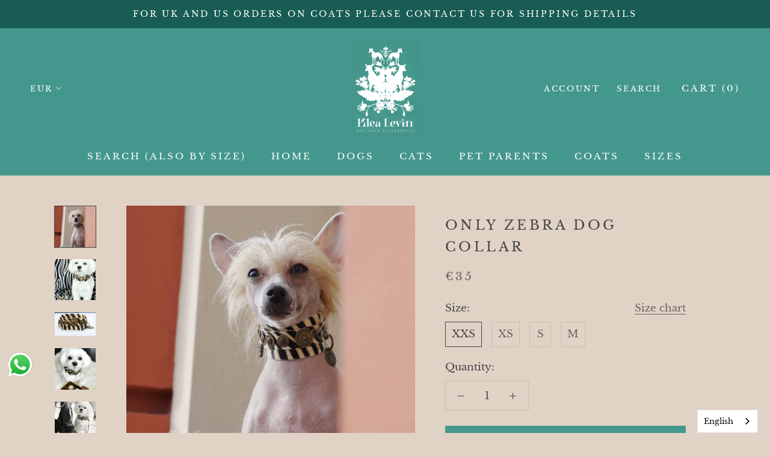

--- FILE ---
content_type: text/html; charset=utf-8
request_url: https://www.barcelonadogs.com/products/only-zebra-dog-collar
body_size: 36057
content:
<!doctype html>

<html class="no-js" lang="en">
  <head>

<!-- "snippets/booster-seo.liquid" was not rendered, the associated app was uninstalled -->
    <meta charset="utf-8"> 
    <meta http-equiv="X-UA-Compatible" content="IE=edge,chrome=1">
    <meta name="viewport" content="width=device-width, initial-scale=1.0, height=device-height, minimum-scale=1.0, user-scalable=0">
    <meta name="theme-color" content="">
    <meta name="google-site-verification" content="x9hJD1bC8bNbIq3vqpEtjBEGWpf0I9xtq4SPYRGcCbk" />
<meta name="google-site-verification" content="x9hJD1bC8bNbIq3vqpEtjBEGWpf0I9xtq4SPYRGcCbk" />
    
<link rel="canonical" href="https://www.klealevindesigneraccessories.com/products/only-zebra-dog-collar"><link rel="shortcut icon" href="//www.barcelonadogs.com/cdn/shop/files/logo-small.barcelonadogs.com_20180126134526086_32x32.jpg?v=1613702064" type="image/png"><meta property="og:type" content="product">
  <meta property="og:title" content="Only Zebra Dog Collar"><meta property="og:image" content="http://www.barcelonadogs.com/cdn/shop/products/onlyzebrachinesecrested_grande.jpg?v=1618596485">
    <meta property="og:image:secure_url" content="https://www.barcelonadogs.com/cdn/shop/products/onlyzebrachinesecrested_grande.jpg?v=1618596485"><meta property="og:image" content="http://www.barcelonadogs.com/cdn/shop/products/zebra-dog-collar-maltese-s-double-size-web_grande.jpg?v=1618596485">
    <meta property="og:image:secure_url" content="https://www.barcelonadogs.com/cdn/shop/products/zebra-dog-collar-maltese-s-double-size-web_grande.jpg?v=1618596485"><meta property="og:image" content="http://www.barcelonadogs.com/cdn/shop/products/onlyzebracollar_grande.jpg?v=1618596485">
    <meta property="og:image:secure_url" content="https://www.barcelonadogs.com/cdn/shop/products/onlyzebracollar_grande.jpg?v=1618596485"><meta property="og:price:amount" content="35,00">
  <meta property="og:price:currency" content="EUR"><meta property="og:description" content="For zebra pattern lovers. This model without any extra bling is wide, funny and cool and also very comfortable. Light weight and with high durability. Extra soft on the inside! Shaped to be comfortable. The width of the collar give good support and protection on your dog&#39;s neck and windpipe. A wider surface area spread"><meta property="og:url" content="https://www.klealevindesigneraccessories.com/products/only-zebra-dog-collar">
<meta property="og:site_name" content="BARCELONADOGS"><meta name="twitter:card" content="summary"><meta name="twitter:title" content="Only Zebra Dog Collar">
  <meta name="twitter:description" content="For zebra pattern lovers. This model without any extra bling is wide, funny and cool and also very comfortable. Light weight and with high durability. Extra soft on the inside! Shaped to be comfortable. 
The width of the collar give good support and protection on your dog&#39;s neck and windpipe. A wider surface area spreads out the force and helps prevent injuries on smaller dogs.">
  <meta name="twitter:image" content="https://www.barcelonadogs.com/cdn/shop/products/onlyzebrachinesecrested_600x600_crop_center.jpg?v=1618596485">

    <script>window.performance && window.performance.mark && window.performance.mark('shopify.content_for_header.start');</script><meta name="google-site-verification" content="-h6FxSlSLOmSkkoQSRHMkV-H9jIn_sp6glW_7gixEeE">
<meta id="shopify-digital-wallet" name="shopify-digital-wallet" content="/2882961465/digital_wallets/dialog">
<meta name="shopify-checkout-api-token" content="430ba4a568e6ceb6539eca9b3e08d37c">
<meta id="in-context-paypal-metadata" data-shop-id="2882961465" data-venmo-supported="false" data-environment="production" data-locale="en_US" data-paypal-v4="true" data-currency="EUR">
<link rel="alternate" type="application/json+oembed" href="https://www.klealevindesigneraccessories.com/products/only-zebra-dog-collar.oembed">
<script async="async" src="/checkouts/internal/preloads.js?locale=en-ES"></script>
<link rel="preconnect" href="https://shop.app" crossorigin="anonymous">
<script async="async" src="https://shop.app/checkouts/internal/preloads.js?locale=en-ES&shop_id=2882961465" crossorigin="anonymous"></script>
<script id="apple-pay-shop-capabilities" type="application/json">{"shopId":2882961465,"countryCode":"ES","currencyCode":"EUR","merchantCapabilities":["supports3DS"],"merchantId":"gid:\/\/shopify\/Shop\/2882961465","merchantName":"BARCELONADOGS","requiredBillingContactFields":["postalAddress","email","phone"],"requiredShippingContactFields":["postalAddress","email","phone"],"shippingType":"shipping","supportedNetworks":["visa","maestro","masterCard","amex"],"total":{"type":"pending","label":"BARCELONADOGS","amount":"1.00"},"shopifyPaymentsEnabled":true,"supportsSubscriptions":true}</script>
<script id="shopify-features" type="application/json">{"accessToken":"430ba4a568e6ceb6539eca9b3e08d37c","betas":["rich-media-storefront-analytics"],"domain":"www.barcelonadogs.com","predictiveSearch":true,"shopId":2882961465,"locale":"en"}</script>
<script>var Shopify = Shopify || {};
Shopify.shop = "theprofitsignals-com.myshopify.com";
Shopify.locale = "en";
Shopify.currency = {"active":"EUR","rate":"1.0"};
Shopify.country = "ES";
Shopify.theme = {"name":"Prestige (CURRENT ONE)","id":79344369758,"schema_name":"Prestige","schema_version":"2.0.5","theme_store_id":855,"role":"main"};
Shopify.theme.handle = "null";
Shopify.theme.style = {"id":null,"handle":null};
Shopify.cdnHost = "www.barcelonadogs.com/cdn";
Shopify.routes = Shopify.routes || {};
Shopify.routes.root = "/";</script>
<script type="module">!function(o){(o.Shopify=o.Shopify||{}).modules=!0}(window);</script>
<script>!function(o){function n(){var o=[];function n(){o.push(Array.prototype.slice.apply(arguments))}return n.q=o,n}var t=o.Shopify=o.Shopify||{};t.loadFeatures=n(),t.autoloadFeatures=n()}(window);</script>
<script>
  window.ShopifyPay = window.ShopifyPay || {};
  window.ShopifyPay.apiHost = "shop.app\/pay";
  window.ShopifyPay.redirectState = null;
</script>
<script id="shop-js-analytics" type="application/json">{"pageType":"product"}</script>
<script defer="defer" async type="module" src="//www.barcelonadogs.com/cdn/shopifycloud/shop-js/modules/v2/client.init-shop-cart-sync_BT-GjEfc.en.esm.js"></script>
<script defer="defer" async type="module" src="//www.barcelonadogs.com/cdn/shopifycloud/shop-js/modules/v2/chunk.common_D58fp_Oc.esm.js"></script>
<script defer="defer" async type="module" src="//www.barcelonadogs.com/cdn/shopifycloud/shop-js/modules/v2/chunk.modal_xMitdFEc.esm.js"></script>
<script type="module">
  await import("//www.barcelonadogs.com/cdn/shopifycloud/shop-js/modules/v2/client.init-shop-cart-sync_BT-GjEfc.en.esm.js");
await import("//www.barcelonadogs.com/cdn/shopifycloud/shop-js/modules/v2/chunk.common_D58fp_Oc.esm.js");
await import("//www.barcelonadogs.com/cdn/shopifycloud/shop-js/modules/v2/chunk.modal_xMitdFEc.esm.js");

  window.Shopify.SignInWithShop?.initShopCartSync?.({"fedCMEnabled":true,"windoidEnabled":true});

</script>
<script>
  window.Shopify = window.Shopify || {};
  if (!window.Shopify.featureAssets) window.Shopify.featureAssets = {};
  window.Shopify.featureAssets['shop-js'] = {"shop-cart-sync":["modules/v2/client.shop-cart-sync_DZOKe7Ll.en.esm.js","modules/v2/chunk.common_D58fp_Oc.esm.js","modules/v2/chunk.modal_xMitdFEc.esm.js"],"init-fed-cm":["modules/v2/client.init-fed-cm_B6oLuCjv.en.esm.js","modules/v2/chunk.common_D58fp_Oc.esm.js","modules/v2/chunk.modal_xMitdFEc.esm.js"],"shop-cash-offers":["modules/v2/client.shop-cash-offers_D2sdYoxE.en.esm.js","modules/v2/chunk.common_D58fp_Oc.esm.js","modules/v2/chunk.modal_xMitdFEc.esm.js"],"shop-login-button":["modules/v2/client.shop-login-button_QeVjl5Y3.en.esm.js","modules/v2/chunk.common_D58fp_Oc.esm.js","modules/v2/chunk.modal_xMitdFEc.esm.js"],"pay-button":["modules/v2/client.pay-button_DXTOsIq6.en.esm.js","modules/v2/chunk.common_D58fp_Oc.esm.js","modules/v2/chunk.modal_xMitdFEc.esm.js"],"shop-button":["modules/v2/client.shop-button_DQZHx9pm.en.esm.js","modules/v2/chunk.common_D58fp_Oc.esm.js","modules/v2/chunk.modal_xMitdFEc.esm.js"],"avatar":["modules/v2/client.avatar_BTnouDA3.en.esm.js"],"init-windoid":["modules/v2/client.init-windoid_CR1B-cfM.en.esm.js","modules/v2/chunk.common_D58fp_Oc.esm.js","modules/v2/chunk.modal_xMitdFEc.esm.js"],"init-shop-for-new-customer-accounts":["modules/v2/client.init-shop-for-new-customer-accounts_C_vY_xzh.en.esm.js","modules/v2/client.shop-login-button_QeVjl5Y3.en.esm.js","modules/v2/chunk.common_D58fp_Oc.esm.js","modules/v2/chunk.modal_xMitdFEc.esm.js"],"init-shop-email-lookup-coordinator":["modules/v2/client.init-shop-email-lookup-coordinator_BI7n9ZSv.en.esm.js","modules/v2/chunk.common_D58fp_Oc.esm.js","modules/v2/chunk.modal_xMitdFEc.esm.js"],"init-shop-cart-sync":["modules/v2/client.init-shop-cart-sync_BT-GjEfc.en.esm.js","modules/v2/chunk.common_D58fp_Oc.esm.js","modules/v2/chunk.modal_xMitdFEc.esm.js"],"shop-toast-manager":["modules/v2/client.shop-toast-manager_DiYdP3xc.en.esm.js","modules/v2/chunk.common_D58fp_Oc.esm.js","modules/v2/chunk.modal_xMitdFEc.esm.js"],"init-customer-accounts":["modules/v2/client.init-customer-accounts_D9ZNqS-Q.en.esm.js","modules/v2/client.shop-login-button_QeVjl5Y3.en.esm.js","modules/v2/chunk.common_D58fp_Oc.esm.js","modules/v2/chunk.modal_xMitdFEc.esm.js"],"init-customer-accounts-sign-up":["modules/v2/client.init-customer-accounts-sign-up_iGw4briv.en.esm.js","modules/v2/client.shop-login-button_QeVjl5Y3.en.esm.js","modules/v2/chunk.common_D58fp_Oc.esm.js","modules/v2/chunk.modal_xMitdFEc.esm.js"],"shop-follow-button":["modules/v2/client.shop-follow-button_CqMgW2wH.en.esm.js","modules/v2/chunk.common_D58fp_Oc.esm.js","modules/v2/chunk.modal_xMitdFEc.esm.js"],"checkout-modal":["modules/v2/client.checkout-modal_xHeaAweL.en.esm.js","modules/v2/chunk.common_D58fp_Oc.esm.js","modules/v2/chunk.modal_xMitdFEc.esm.js"],"shop-login":["modules/v2/client.shop-login_D91U-Q7h.en.esm.js","modules/v2/chunk.common_D58fp_Oc.esm.js","modules/v2/chunk.modal_xMitdFEc.esm.js"],"lead-capture":["modules/v2/client.lead-capture_BJmE1dJe.en.esm.js","modules/v2/chunk.common_D58fp_Oc.esm.js","modules/v2/chunk.modal_xMitdFEc.esm.js"],"payment-terms":["modules/v2/client.payment-terms_Ci9AEqFq.en.esm.js","modules/v2/chunk.common_D58fp_Oc.esm.js","modules/v2/chunk.modal_xMitdFEc.esm.js"]};
</script>
<script>(function() {
  var isLoaded = false;
  function asyncLoad() {
    if (isLoaded) return;
    isLoaded = true;
    var urls = ["\/\/theprofitsignals-com.bookthatapp.com\/javascripts\/bta.js?shop=theprofitsignals-com.myshopify.com","https:\/\/cdn.weglot.com\/weglot_script_tag.js?shop=theprofitsignals-com.myshopify.com","https:\/\/cdn.nfcube.com\/instafeed-545782f565cc2dbd039f383304865939.js?shop=theprofitsignals-com.myshopify.com"];
    for (var i = 0; i < urls.length; i++) {
      var s = document.createElement('script');
      s.type = 'text/javascript';
      s.async = true;
      s.src = urls[i];
      var x = document.getElementsByTagName('script')[0];
      x.parentNode.insertBefore(s, x);
    }
  };
  if(window.attachEvent) {
    window.attachEvent('onload', asyncLoad);
  } else {
    window.addEventListener('load', asyncLoad, false);
  }
})();</script>
<script id="__st">var __st={"a":2882961465,"offset":3600,"reqid":"60c40a86-9bfc-42aa-b5fb-0a9a751ba663-1769107680","pageurl":"www.barcelonadogs.com\/products\/only-zebra-dog-collar","u":"0f3ead57bec9","p":"product","rtyp":"product","rid":2500563435577};</script>
<script>window.ShopifyPaypalV4VisibilityTracking = true;</script>
<script id="captcha-bootstrap">!function(){'use strict';const t='contact',e='account',n='new_comment',o=[[t,t],['blogs',n],['comments',n],[t,'customer']],c=[[e,'customer_login'],[e,'guest_login'],[e,'recover_customer_password'],[e,'create_customer']],r=t=>t.map((([t,e])=>`form[action*='/${t}']:not([data-nocaptcha='true']) input[name='form_type'][value='${e}']`)).join(','),a=t=>()=>t?[...document.querySelectorAll(t)].map((t=>t.form)):[];function s(){const t=[...o],e=r(t);return a(e)}const i='password',u='form_key',d=['recaptcha-v3-token','g-recaptcha-response','h-captcha-response',i],f=()=>{try{return window.sessionStorage}catch{return}},m='__shopify_v',_=t=>t.elements[u];function p(t,e,n=!1){try{const o=window.sessionStorage,c=JSON.parse(o.getItem(e)),{data:r}=function(t){const{data:e,action:n}=t;return t[m]||n?{data:e,action:n}:{data:t,action:n}}(c);for(const[e,n]of Object.entries(r))t.elements[e]&&(t.elements[e].value=n);n&&o.removeItem(e)}catch(o){console.error('form repopulation failed',{error:o})}}const l='form_type',E='cptcha';function T(t){t.dataset[E]=!0}const w=window,h=w.document,L='Shopify',v='ce_forms',y='captcha';let A=!1;((t,e)=>{const n=(g='f06e6c50-85a8-45c8-87d0-21a2b65856fe',I='https://cdn.shopify.com/shopifycloud/storefront-forms-hcaptcha/ce_storefront_forms_captcha_hcaptcha.v1.5.2.iife.js',D={infoText:'Protected by hCaptcha',privacyText:'Privacy',termsText:'Terms'},(t,e,n)=>{const o=w[L][v],c=o.bindForm;if(c)return c(t,g,e,D).then(n);var r;o.q.push([[t,g,e,D],n]),r=I,A||(h.body.append(Object.assign(h.createElement('script'),{id:'captcha-provider',async:!0,src:r})),A=!0)});var g,I,D;w[L]=w[L]||{},w[L][v]=w[L][v]||{},w[L][v].q=[],w[L][y]=w[L][y]||{},w[L][y].protect=function(t,e){n(t,void 0,e),T(t)},Object.freeze(w[L][y]),function(t,e,n,w,h,L){const[v,y,A,g]=function(t,e,n){const i=e?o:[],u=t?c:[],d=[...i,...u],f=r(d),m=r(i),_=r(d.filter((([t,e])=>n.includes(e))));return[a(f),a(m),a(_),s()]}(w,h,L),I=t=>{const e=t.target;return e instanceof HTMLFormElement?e:e&&e.form},D=t=>v().includes(t);t.addEventListener('submit',(t=>{const e=I(t);if(!e)return;const n=D(e)&&!e.dataset.hcaptchaBound&&!e.dataset.recaptchaBound,o=_(e),c=g().includes(e)&&(!o||!o.value);(n||c)&&t.preventDefault(),c&&!n&&(function(t){try{if(!f())return;!function(t){const e=f();if(!e)return;const n=_(t);if(!n)return;const o=n.value;o&&e.removeItem(o)}(t);const e=Array.from(Array(32),(()=>Math.random().toString(36)[2])).join('');!function(t,e){_(t)||t.append(Object.assign(document.createElement('input'),{type:'hidden',name:u})),t.elements[u].value=e}(t,e),function(t,e){const n=f();if(!n)return;const o=[...t.querySelectorAll(`input[type='${i}']`)].map((({name:t})=>t)),c=[...d,...o],r={};for(const[a,s]of new FormData(t).entries())c.includes(a)||(r[a]=s);n.setItem(e,JSON.stringify({[m]:1,action:t.action,data:r}))}(t,e)}catch(e){console.error('failed to persist form',e)}}(e),e.submit())}));const S=(t,e)=>{t&&!t.dataset[E]&&(n(t,e.some((e=>e===t))),T(t))};for(const o of['focusin','change'])t.addEventListener(o,(t=>{const e=I(t);D(e)&&S(e,y())}));const B=e.get('form_key'),M=e.get(l),P=B&&M;t.addEventListener('DOMContentLoaded',(()=>{const t=y();if(P)for(const e of t)e.elements[l].value===M&&p(e,B);[...new Set([...A(),...v().filter((t=>'true'===t.dataset.shopifyCaptcha))])].forEach((e=>S(e,t)))}))}(h,new URLSearchParams(w.location.search),n,t,e,['guest_login'])})(!0,!0)}();</script>
<script integrity="sha256-4kQ18oKyAcykRKYeNunJcIwy7WH5gtpwJnB7kiuLZ1E=" data-source-attribution="shopify.loadfeatures" defer="defer" src="//www.barcelonadogs.com/cdn/shopifycloud/storefront/assets/storefront/load_feature-a0a9edcb.js" crossorigin="anonymous"></script>
<script crossorigin="anonymous" defer="defer" src="//www.barcelonadogs.com/cdn/shopifycloud/storefront/assets/shopify_pay/storefront-65b4c6d7.js?v=20250812"></script>
<script data-source-attribution="shopify.dynamic_checkout.dynamic.init">var Shopify=Shopify||{};Shopify.PaymentButton=Shopify.PaymentButton||{isStorefrontPortableWallets:!0,init:function(){window.Shopify.PaymentButton.init=function(){};var t=document.createElement("script");t.src="https://www.barcelonadogs.com/cdn/shopifycloud/portable-wallets/latest/portable-wallets.en.js",t.type="module",document.head.appendChild(t)}};
</script>
<script data-source-attribution="shopify.dynamic_checkout.buyer_consent">
  function portableWalletsHideBuyerConsent(e){var t=document.getElementById("shopify-buyer-consent"),n=document.getElementById("shopify-subscription-policy-button");t&&n&&(t.classList.add("hidden"),t.setAttribute("aria-hidden","true"),n.removeEventListener("click",e))}function portableWalletsShowBuyerConsent(e){var t=document.getElementById("shopify-buyer-consent"),n=document.getElementById("shopify-subscription-policy-button");t&&n&&(t.classList.remove("hidden"),t.removeAttribute("aria-hidden"),n.addEventListener("click",e))}window.Shopify?.PaymentButton&&(window.Shopify.PaymentButton.hideBuyerConsent=portableWalletsHideBuyerConsent,window.Shopify.PaymentButton.showBuyerConsent=portableWalletsShowBuyerConsent);
</script>
<script data-source-attribution="shopify.dynamic_checkout.cart.bootstrap">document.addEventListener("DOMContentLoaded",(function(){function t(){return document.querySelector("shopify-accelerated-checkout-cart, shopify-accelerated-checkout")}if(t())Shopify.PaymentButton.init();else{new MutationObserver((function(e,n){t()&&(Shopify.PaymentButton.init(),n.disconnect())})).observe(document.body,{childList:!0,subtree:!0})}}));
</script>
<link id="shopify-accelerated-checkout-styles" rel="stylesheet" media="screen" href="https://www.barcelonadogs.com/cdn/shopifycloud/portable-wallets/latest/accelerated-checkout-backwards-compat.css" crossorigin="anonymous">
<style id="shopify-accelerated-checkout-cart">
        #shopify-buyer-consent {
  margin-top: 1em;
  display: inline-block;
  width: 100%;
}

#shopify-buyer-consent.hidden {
  display: none;
}

#shopify-subscription-policy-button {
  background: none;
  border: none;
  padding: 0;
  text-decoration: underline;
  font-size: inherit;
  cursor: pointer;
}

#shopify-subscription-policy-button::before {
  box-shadow: none;
}

      </style>

<script>window.performance && window.performance.mark && window.performance.mark('shopify.content_for_header.end');</script>

    <link rel="stylesheet" href="//www.barcelonadogs.com/cdn/shop/t/5/assets/theme.scss.css?v=182565023675152314321762252111">

    <script>
      // This allows to expose several variables to the global scope, to be used in scripts
      window.theme = {
        template: "product",
        shopCurrency: "EUR",
        moneyFormat: "€{{amount_with_comma_separator}}",
        moneyWithCurrencyFormat: "€{{amount_with_comma_separator}} EUR",
        currencyConversionEnabled: true,
        currencyConversionMoneyFormat: "money_with_currency_format",
        currencyConversionRoundAmounts: true,
        productImageSize: "square",
        searchMode: "product",
        showPageTransition: true,
        showElementStaggering: false,
        showImageZooming: true,
        enableExperimentalResizeObserver: false
      };

      window.languages = {
        cartAddNote: "Add Order Note",
        cartEditNote: "Edit Order Note",
        productImageLoadingError: "This image could not be loaded. Please try to reload the page.",
        productFormAddToCart: "Add to cart",
        productFormUnavailable: "Unavailable",
        productFormSoldOut: "Sold Out",
        shippingEstimatorOneResult: "1 option available:",
        shippingEstimatorMoreResults: "{{count}} options available:",
        shippingEstimatorNoResults: "No shipping could be found"
      };

      window.lazySizesConfig = {
        loadHidden: false,
        hFac: 0.5,
        expFactor: 2,
        ricTimeout: 150,
        lazyClass: 'Image--lazyLoad',
        loadingClass: 'Image--lazyLoading',
        loadedClass: 'Image--lazyLoaded'
      };

      document.documentElement.className = document.documentElement.className.replace('no-js', 'js');
      document.documentElement.style.setProperty('--window-height', window.innerHeight + 'px');

      // We do a quick detection of some features (we could use Modernizr but for so little...)
      (function() {
        document.documentElement.className += ((window.CSS && window.CSS.supports('(position: sticky) or (position: -webkit-sticky)')) ? ' supports-sticky' : ' no-supports-sticky');
        document.documentElement.className += (window.matchMedia('(-moz-touch-enabled: 1), (hover: none)')).matches ? ' no-supports-hover' : ' supports-hover';
      }());

      window.onpageshow = function (event) {
        if (event.persisted) {
          window.location.reload();
        }
      };
    </script>

    <script src="//www.barcelonadogs.com/cdn/shop/t/5/assets/lazysizes.min.js?v=174358363404432586981586314846" async></script>

    
      <script src="//cdn.shopify.com/s/javascripts/currencies.js" defer></script>
    
<script src="https://polyfill-fastly.net/v2/polyfill.min.js?features=fetch,Element.prototype.closest,Element.prototype.remove,Element.prototype.classList,Array.prototype.includes,Array.prototype.fill,Object.assign,CustomEvent,IntersectionObserver,IntersectionObserverEntry" defer></script>
    <script src="//www.barcelonadogs.com/cdn/shop/t/5/assets/libs.min.js?v=88466822118989791001586314847" defer></script>
    <script src="//www.barcelonadogs.com/cdn/shop/t/5/assets/theme.min.js?v=38606973108106749121586314849" defer></script>
    <script src="//www.barcelonadogs.com/cdn/shop/t/5/assets/custom.js?v=8814717088703906631586314845" defer></script>

    
  <script type="application/ld+json">
  {
    "@context": "http://schema.org",
    "@type": "Product",
    "offers": {
      "@type": "Offer",
      "availability":"//schema.org/InStock",
      "price": "35,00",
      "priceCurrency": "EUR"
    },
    "brand": "KLEA LEVIN DESIGNER ACCESSORIES",
    "name": "Only Zebra Dog Collar",
    "description": "For zebra pattern lovers. This model without any extra bling is wide, funny and cool and also very comfortable. Light weight and with high durability. Extra soft on the inside! Shaped to be comfortable. \nThe width of the collar give good support and protection on your dog's neck and windpipe. A wider surface area spreads out the force and helps prevent injuries on smaller dogs.",
    "category": "",
    "url": "https://www.klealevindesigneraccessories.com/products/only-zebra-dog-collar",
    "image": {
      "@type": "ImageObject",
      "url": "https://www.barcelonadogs.com/cdn/shop/products/onlyzebrachinesecrested_1024x1024.jpg?v=1618596485",
      "image": "https://www.barcelonadogs.com/cdn/shop/products/onlyzebrachinesecrested_1024x1024.jpg?v=1618596485",
      "name": "Only Zebra Dog Collar",
      "width": 1024,
      "height": 1024
    }
  }
  </script>

  


  
  
  
<!-- BEGIN app block: shopify://apps/reelup-shoppable-videos-reels/blocks/reelup/a8ec9e4d-d192-44f7-9c23-595f9ee7dd5b --><style>
  [id*='reelup'].shopify-app-block {
    width: 100%;
  }
</style><style id='reelUp_customCSS'>
    
  </style><script>
    eval(``);
  </script><script src='https://cdn-v2.reelup.io/global.js.gz?v=1769107680' defer></script><script>
  console.log("%cVideo commerce powered by ReelUp.", 'font-size: 18px; font-weight: 600; color: #000;background: #a3f234; padding: 10px 20px; border-radius: 5px; width: 100%');
  console.log("🚀 Enhanced Product Discovery.\n" +
  "📈 Increased Conversion Rates.\n" +
  "🤩 Elevated Visitor Engagements.\n\n" +
  "Learn more at: https://apps.shopify.com/reelup/");

  window.shopFormat = "€{{amount_with_comma_separator}}";
  window.shopCurrency = "EUR";
  window.REELUP = {
     files: {
        carousel: {
            css: "https://cdn.shopify.com/extensions/019a961d-0cdf-72c1-aed3-524c2b6dbde8/ig-reels-124/assets/reels_carousel.css",
        },
        stacked: {
            css: "https://cdn.shopify.com/extensions/019a961d-0cdf-72c1-aed3-524c2b6dbde8/ig-reels-124/assets/reels_carousel_stacked.css",
        },
        grid: {
            css: "https://cdn.shopify.com/extensions/019a961d-0cdf-72c1-aed3-524c2b6dbde8/ig-reels-124/assets/reels_grid.css",
        },
        stories: {
            css: "https://cdn.shopify.com/extensions/019a961d-0cdf-72c1-aed3-524c2b6dbde8/ig-reels-124/assets/reels_stories.css",
        },
    },
    shopLocale: "ES"
  };window.reelUp_productJSON = {"id":2500563435577,"title":"Only Zebra Dog Collar","handle":"only-zebra-dog-collar","description":"\u003cp\u003e\u003cmeta charset=\"utf-8\"\u003e\u003cspan\u003eFor zebra pattern lovers. This model without any extra bling is wide, funny and cool and also very comfortable. Light weight and with high durability. Extra soft on the inside! Shaped to be comfortable. \u003c\/span\u003e\u003c\/p\u003e\n\u003cp\u003e\u003cspan\u003eThe width of the collar give good support and protection on your dog's neck and windpipe. A wider surface area spreads out the force and helps prevent injuries on smaller dogs.\u003c\/span\u003e\u003c\/p\u003e","published_at":"2019-09-11T23:22:10+02:00","created_at":"2019-09-11T23:35:42+02:00","vendor":"KLEA LEVIN DESIGNER ACCESSORIES","type":"","tags":["__with:matching-leash-for-your-dog-collar-reduced-price-when-bought-at-the-same-time-as-collar","tag_size4"],"price":3500,"price_min":3500,"price_max":3900,"available":true,"price_varies":true,"compare_at_price":null,"compare_at_price_min":0,"compare_at_price_max":0,"compare_at_price_varies":false,"variants":[{"id":19829166112825,"title":"XXS","option1":"XXS","option2":null,"option3":null,"sku":"","requires_shipping":true,"taxable":false,"featured_image":null,"available":true,"name":"Only Zebra Dog Collar - XXS","public_title":"XXS","options":["XXS"],"price":3500,"weight":200,"compare_at_price":null,"inventory_management":null,"barcode":"","requires_selling_plan":false,"selling_plan_allocations":[]},{"id":19829166178361,"title":"XS","option1":"XS","option2":null,"option3":null,"sku":"","requires_shipping":true,"taxable":false,"featured_image":null,"available":true,"name":"Only Zebra Dog Collar - XS","public_title":"XS","options":["XS"],"price":3600,"weight":200,"compare_at_price":null,"inventory_management":null,"barcode":"","requires_selling_plan":false,"selling_plan_allocations":[]},{"id":19829166243897,"title":"S","option1":"S","option2":null,"option3":null,"sku":"","requires_shipping":true,"taxable":false,"featured_image":null,"available":true,"name":"Only Zebra Dog Collar - S","public_title":"S","options":["S"],"price":3800,"weight":200,"compare_at_price":null,"inventory_management":null,"barcode":"","requires_selling_plan":false,"selling_plan_allocations":[]},{"id":19829166309433,"title":"M","option1":"M","option2":null,"option3":null,"sku":"","requires_shipping":true,"taxable":false,"featured_image":null,"available":true,"name":"Only Zebra Dog Collar - M","public_title":"M","options":["M"],"price":3900,"weight":200,"compare_at_price":null,"inventory_management":null,"barcode":"","requires_selling_plan":false,"selling_plan_allocations":[]}],"images":["\/\/www.barcelonadogs.com\/cdn\/shop\/products\/onlyzebrachinesecrested.jpg?v=1618596485","\/\/www.barcelonadogs.com\/cdn\/shop\/products\/zebra-dog-collar-maltese-s-double-size-web.jpg?v=1618596485","\/\/www.barcelonadogs.com\/cdn\/shop\/products\/onlyzebracollar.jpg?v=1618596485","\/\/www.barcelonadogs.com\/cdn\/shop\/products\/zebra-dog-collar-S-double-size-web-1.jpg?v=1618596485","\/\/www.barcelonadogs.com\/cdn\/shop\/products\/zebra-dog-collar-small-dogs-with-leash.jpg?v=1618596485"],"featured_image":"\/\/www.barcelonadogs.com\/cdn\/shop\/products\/onlyzebrachinesecrested.jpg?v=1618596485","options":["Size"],"media":[{"alt":null,"id":20327957266526,"position":1,"preview_image":{"aspect_ratio":1.004,"height":2691,"width":2703,"src":"\/\/www.barcelonadogs.com\/cdn\/shop\/products\/onlyzebrachinesecrested.jpg?v=1618596485"},"aspect_ratio":1.004,"height":2691,"media_type":"image","src":"\/\/www.barcelonadogs.com\/cdn\/shop\/products\/onlyzebrachinesecrested.jpg?v=1618596485","width":2703},{"alt":"Only Zebra Dog Collar - BARCELONADOGS","id":2848658751545,"position":2,"preview_image":{"aspect_ratio":1.0,"height":498,"width":498,"src":"\/\/www.barcelonadogs.com\/cdn\/shop\/products\/zebra-dog-collar-maltese-s-double-size-web.jpg?v=1618596485"},"aspect_ratio":1.0,"height":498,"media_type":"image","src":"\/\/www.barcelonadogs.com\/cdn\/shop\/products\/zebra-dog-collar-maltese-s-double-size-web.jpg?v=1618596485","width":498},{"alt":null,"id":20327951073374,"position":3,"preview_image":{"aspect_ratio":1.695,"height":2226,"width":3774,"src":"\/\/www.barcelonadogs.com\/cdn\/shop\/products\/onlyzebracollar.jpg?v=1618596485"},"aspect_ratio":1.695,"height":2226,"media_type":"image","src":"\/\/www.barcelonadogs.com\/cdn\/shop\/products\/onlyzebracollar.jpg?v=1618596485","width":3774},{"alt":"Only Zebra Dog Collar - BARCELONADOGS","id":2848658817081,"position":4,"preview_image":{"aspect_ratio":0.984,"height":610,"width":600,"src":"\/\/www.barcelonadogs.com\/cdn\/shop\/products\/zebra-dog-collar-S-double-size-web-1.jpg?v=1618596485"},"aspect_ratio":0.984,"height":610,"media_type":"image","src":"\/\/www.barcelonadogs.com\/cdn\/shop\/products\/zebra-dog-collar-S-double-size-web-1.jpg?v=1618596485","width":600},{"alt":"Only Zebra Dog Collar - BARCELONADOGS","id":2848658849849,"position":5,"preview_image":{"aspect_ratio":0.982,"height":611,"width":600,"src":"\/\/www.barcelonadogs.com\/cdn\/shop\/products\/zebra-dog-collar-small-dogs-with-leash.jpg?v=1618596485"},"aspect_ratio":0.982,"height":611,"media_type":"image","src":"\/\/www.barcelonadogs.com\/cdn\/shop\/products\/zebra-dog-collar-small-dogs-with-leash.jpg?v=1618596485","width":600}],"requires_selling_plan":false,"selling_plan_groups":[],"content":"\u003cp\u003e\u003cmeta charset=\"utf-8\"\u003e\u003cspan\u003eFor zebra pattern lovers. This model without any extra bling is wide, funny and cool and also very comfortable. Light weight and with high durability. Extra soft on the inside! Shaped to be comfortable. \u003c\/span\u003e\u003c\/p\u003e\n\u003cp\u003e\u003cspan\u003eThe width of the collar give good support and protection on your dog's neck and windpipe. A wider surface area spreads out the force and helps prevent injuries on smaller dogs.\u003c\/span\u003e\u003c\/p\u003e"};;

      window.reelUp_productJSON.collectionIds = [261510692958,106981916729,109595951161];console.log("Reelup Product Page Reels Widget is disabled.");const settingsData = {"translations":{"description_label":"Description","quantity":"Quantity","add_cart_error_message":"An error has occurred","add_cart_success_message":"Added to cart successfully!","single_product":"Product","multiple_products":"Products","sold_out_button_text":"Sold out","off":"OFF","view_cart":"View cart","credit":"Credits","recommended_products":"You may like","unmute_btn":"Tap to unmute","swipe_to_next":"Swipe up to see more!","copied":"Copied","empty_cart":"Your cart is empty","cart_popup_heading":"Your cart","no_product_found":"No product found","share_popup_heading":"Share video","video_url":"Video URL","copy_link":"Copy link","product":"Product","price":"Price","subtotal":"Subtotal","checkout_button":"Checkout","reviews_label":"Customer Reviews","total_reviews":"Based on {{raters}} Reviews","load_more_reviews":"Load more reviews","cart_limit_error":"You have reached the limit to add product into cart","share_label":"Share","likes_label":"Likes","views_label":"Views","add_to_cart_button":"Add to Cart","shop_now_button":"Shop Now","more_info_button":"More Info","multiple_products_heading":"Products seen in the video"},"integrations":{"reviews":{"reviews_provider":null,"reviews_api_key":null}},"devtool":{"custom_css":null,"custom_js":null,"load_on_interaction":0,"playlist_addtocart_js":null,"popup_cart_button_js":null,"popup_addtocart_button_js":null,"soldout_js":null,"scale_video":1,"api_key":"84pj4wOvJe8X8w6XEP8K6J8aNuJfE0Bh"},"socialpixel":{"facebook_pixel":null,"tiktok_pixel":null,"google_pixel":null,"snapchat_pixel":null}};
      const global_settings = {"reel_views":0,"reel_likes":1,"reel_share":1,"brand_logo":"","powered_by_reelup":0,"overlay_icon":"reelup_icon","icon_color":"rgba(0, 0, 0, 1)","primary_button_background_color":"rgba(0, 0, 0, 1)","primary_button_text_color":"rgb(255,255,255)","secondary_button_background_color":"rgba(255,255,255,1)","secondary_button_text_color":"rgba(34, 34, 34, 1)","secondary_button_border_color":"rgba(34, 34, 34, 1)","sale_badge_background_color":"rgba(179, 0, 0, 1)","sale_badge_text_color":"rgba(255, 255, 255, 1)","regular_price_color":"rgba(114, 114, 114, 1)","sale_price_color":"rgba(179, 0, 0, 1)","modal_logo_width":50,"quantity_allowed_per_item":5,"items_to_purchase_allowed":25,"show_decimal":1,"is_order_tag":1,"reels_sorting":0,"reels_sorting_option":"views","smart_inventory_sync":0,"smart_inventory_sync_option":"move_reel_to_last","full_video_quality":"medium","short_video_quality":"short"};
      const retargeting_settings = [];
      window.REELUP.products = [];
      window.REELUP.customProducts = null;
      window.REELUP.videos = [{"id":45865,"title":"RIP wonderful sweet Khaleesha 🖤\nMore than 10 years together.\n It will be hard and empty to be without you and we will forever miss you!\nThanks Javi for sending me the video as a memory. @benitoperis\n.\n#irishwolfhoundsofinstagram \n#irishwolfhound #funnydogs #sighthoundsofinstagram #sighthound #barcelonadogs","short_video":"https:\/\/cdn.shopify.com\/s\/files\/1\/0028\/8296\/1465\/files\/reelUp_ywlyinzz9u1713169815160_short_high.mp4?v=1713169842","thumbnail":"https:\/\/cdn.shopify.com\/s\/files\/1\/0028\/8296\/1465\/files\/reelUp_ywlyinzz9u1713169815160_thumbnail.jpg?v=1713169831","cta":"none","recommended_products_ai":"shopify_recommendation_ai","recommended_products":[],"badge_text":null,"upload_date":"2024-04-15 08:30:17","seo_meta_title":null,"seo_meta_description":null,"meta_data":null,"cta_external_link":0,"custom_button_text":null,"custom_button_link":null,"custom_button_heading":null,"custom_button_subheading":null,"credit":null,"creditor_link":null,"creator_image":null,"full_video":"https:\/\/cdn.shopify.com\/s\/files\/1\/0028\/8296\/1465\/files\/reelUp_ywlyinzz9u1713169815160_medium.mp4?v=1713169831","quiz":[],"products":[]},{"id":45866,"title":"Nube is a Podenco Rescue and she is an excellent model for our small breed products and a great ambassador for the breed. \n@adoptdontshop @barcelonadogs","short_video":"https:\/\/cdn.shopify.com\/s\/files\/1\/0028\/8296\/1465\/files\/reelUp_lxrtn89xikl1713169815160_short.mp4?v=1713169828","thumbnail":"https:\/\/cdn.shopify.com\/s\/files\/1\/0028\/8296\/1465\/files\/reelUp_lxrtn89xikl1713169815160_thumbnail.jpg?v=1713169837","cta":"none","recommended_products_ai":"shopify_recommendation_ai","recommended_products":[],"badge_text":null,"upload_date":"2024-04-15 08:30:17","seo_meta_title":null,"seo_meta_description":null,"meta_data":null,"cta_external_link":0,"custom_button_text":null,"custom_button_link":null,"custom_button_heading":null,"custom_button_subheading":null,"credit":null,"creditor_link":null,"creator_image":null,"full_video":"https:\/\/cdn.shopify.com\/s\/files\/1\/0028\/8296\/1465\/files\/reelUp_lxrtn89xikl1713169815160_medium.mp4?v=1713169837","quiz":[],"products":[]},{"id":45867,"title":"Welcome to our down town shop in Born, Barcelona. \nEnjoy our locally handmade, sustainable, and organic products.\nFor all breeds and owners, cats \u0026 dogs. \n. \nBanys Vells 13, Born. Barcelona \n(Back entrance of Dalmases Palace) \n.\n12.30 - 21.30 Monday to Saturday.\nSundays 16.30 - 21.30\n.\nAll dogs and cats welcome!\n.\n#barcelonadogs #barcelonacats #klealevindesign #designercollar #designerdog #barcelonagats #barcelonacat #santamariadelmar #designerdog #barcelonaturisme #barcelonaturismo #bornbarcelona #barcelonacathedral #visitbarcelona #galgoespañol #galgolovers #italiangreyhound #podenco #razasgrandes #guiadelocio #visitabarcelona #mascotasbarcelona #tiendabarcelona #museopicasso #palaudalmases #klealevin #borncomerç","short_video":"https:\/\/cdn.shopify.com\/s\/files\/1\/0028\/8296\/1465\/files\/reelUp_4buqdau53ra1713169815160_short_high.mp4?v=1713169836","thumbnail":"https:\/\/cdn.shopify.com\/s\/files\/1\/0028\/8296\/1465\/files\/reelUp_4buqdau53ra1713169815160_thumbnail.jpg?v=1713169832","cta":"none","recommended_products_ai":"shopify_recommendation_ai","recommended_products":[],"badge_text":null,"upload_date":"2024-04-15 08:30:18","seo_meta_title":null,"seo_meta_description":null,"meta_data":null,"cta_external_link":0,"custom_button_text":null,"custom_button_link":null,"custom_button_heading":null,"custom_button_subheading":null,"credit":null,"creditor_link":null,"creator_image":null,"full_video":"https:\/\/cdn.shopify.com\/s\/files\/1\/0028\/8296\/1465\/files\/reelUp_4buqdau53ra1713169815160_medium.mp4?v=1713169843","quiz":[],"products":[]},{"id":45868,"title":"Welcome to Barcelonadogs Concept Store in the heart of Born,  Barcelona. \nHandmade with Love. Animal friendly.\nArt and wine. \n\nCarrer Banys Vells 13\n16-21.30\nTuesday to Sunday\nVideo Thanks to @benitoperis\nMusic Thanks to @thescatterbees\nModels Thanks to @nikitagalvan\n#Barcelonadogs #klealevindesigneraccessories\n#art\u0026Wine\n#dogstore #animalfriendly #designerdogcollar #timeout #barcelonagothiccuarter # palaudalmases #elborn","short_video":"https:\/\/cdn.shopify.com\/s\/files\/1\/0028\/8296\/1465\/files\/reelUp_77cld7lp161713169815160_short_high.mp4?v=1713169840","thumbnail":"https:\/\/cdn.shopify.com\/s\/files\/1\/0028\/8296\/1465\/files\/reelUp_77cld7lp161713169815160_thumbnail.jpg?v=1713169833","cta":"none","recommended_products_ai":"shopify_recommendation_ai","recommended_products":[],"badge_text":null,"upload_date":"2024-04-15 08:30:19","seo_meta_title":null,"seo_meta_description":null,"meta_data":null,"cta_external_link":0,"custom_button_text":null,"custom_button_link":null,"custom_button_heading":null,"custom_button_subheading":null,"credit":null,"creditor_link":null,"creator_image":null,"full_video":"https:\/\/cdn.shopify.com\/s\/files\/1\/0028\/8296\/1465\/files\/reelUp_77cld7lp161713169815160_medium.mp4?v=1713169848","quiz":[],"products":[]},{"id":45869,"title":null,"short_video":"https:\/\/cdn.shopify.com\/s\/files\/1\/0028\/8296\/1465\/files\/reelUp_n656s26y8h91713169815160_short_high.mp4?v=1713169839","thumbnail":"https:\/\/cdn.shopify.com\/s\/files\/1\/0028\/8296\/1465\/files\/reelUp_n656s26y8h91713169815160_thumbnail.jpg?v=1713169835","cta":"none","recommended_products_ai":"shopify_recommendation_ai","recommended_products":[],"badge_text":null,"upload_date":"2024-04-15 08:30:19","seo_meta_title":null,"seo_meta_description":null,"meta_data":null,"cta_external_link":0,"custom_button_text":null,"custom_button_link":null,"custom_button_heading":null,"custom_button_subheading":null,"credit":null,"creditor_link":null,"creator_image":null,"full_video":"https:\/\/cdn.shopify.com\/s\/files\/1\/0028\/8296\/1465\/files\/reelUp_n656s26y8h91713169815160_medium.mp4?v=1713169847","quiz":[],"products":[]}];window.REELUP.pops = null;
      window.REELUP.playlists = [{"id":4471,"type":"carousel","title":"As seen on Instagram","status":1,"priority":4,"visibility":"[\"home_page\"]","custom_page_url":null,"targetProductsType":"all_products","target_collection_pages":"all_collections","widget_template":"classic","video_player_layout":"default_view","specific_markets":null,"device_visibility":"both","reels":[45869,45868,45867,45866,45865],"shopify_markets":"ALL","selections":[],"specific_collection_pages":[]}];
      window.REELUP.designData2 = {
        playlist_widget_design: {"show_playlist_heading":1,"playlist_heading_font_size":24,"playlist_heading_font_weight":500,"playlist_heading_color":"rgba(15, 15, 15, 1)","playlist_product_title_font_size":15,"playlist_product_title_font_weight":500,"playlist_product_title_color":"rgba(15, 15, 15, 1)","playlist_wrapper_width":1500,"playlist_card_width_desktop":250,"playlist_card_width_mobile":200,"stack_width_desktop":300,"stack_width_mobile":180,"playlist_play_video":"autoplay","playlist_mobile_play_video":"autoplay","playlist_reels_gap":15,"wrapper_width":"full_width","rating_color":"rgba(255, 217, 0 , 1)","discount_badge":1,"playlist_button":0,"playlist_button_text":"Add to cart","playlist_heading_alignment":"center","show_navigators":0,"addtocart_button_action":"cartpage","addtocart_custom_js":null},
        playlist_grid_widget_design: {"show_playlist_heading":1,"playlist_heading_font_size":24,"playlist_heading_font_weight":500,"playlist_heading_color":"rgba(15, 15, 15, 1)","playlist_product_title_font_size":15,"playlist_product_title_font_weight":500,"playlist_product_title_color":"rgba(15, 15, 15, 1)","playlist_wrapper_width":1500,"playlist_mobile_play_video":"autoplay","wrapper_width":"full_width","rating_color":"rgba(255, 217, 0 , 1)","discount_badge":1,"playlist_button":0,"playlist_button_text":"Add to Cart","playlist_heading_alignment":"center","grid_reels_gap":20,"grid_rows_desktop":5,"grid_rows_mobile":2,"addtocart_button_action":"cartpage","addtocart_custom_js":null},
        story_widget_design: {"story_highlight_color":"rgba(255, 205, 21, 1)","story_card_width_desktop":90,"story_card_width_mobile":70,"story_card_gap":12,"story_card_button_text":"Shop now !!","story_card_button_text_color":"rgba(255, 255, 255, 1)","story_card_button_background_color":"rgba(0, 156, 255, 1)","story_move_card_to_end":1,"show_story_title":0,"stories_visibilty":"both"},
        pops_widget_design: {"pops_card_width_desktop":150,"pops_card_width_mobile":110,"pops_position":"right","pops_margin_horizontal":40,"pops_margin_vertical":30,"pops_initial_delay":2,"pops_display_time":8,"pops_loop":0,"pops_delay_between_pops":2,"show_pops_title":1,"pops_title_font_size":13,"pops_title_font_weight":500,"pops_title_color":"rgba(255, 255, 255, 1)","pops_video_type":"short","display_pops":"on_load","scroll_position_desktop":0,"scroll_position_mobile":0,"display_cta_button":0,"cta_button_text":"Buy now","enable_permanently_loop":0,"pops_icon_style":"mute_text_icon"},
        ppr_widget_design: {"show_cart_heading":1,"cart_heading":"Tagged with Reels","cart_heading_font_size":18,"cart_heading_font_weight":400,"cart_heading_color":"rgba(15, 15, 15, 1)","cart_card_width_desktop":150,"cart_card_width_mobile":120,"cart_reels_gap":15,"cart_video_action":"autoplay","cart_mobile_video_action":"autoplay","show_product_reel_title":0,"cart_title_font_size":14,"cart_title_font_weight":500,"cart_title_color":"rgb(29, 29, 29, 1)","show_pops_in_product_reels":1,"pops_style":"card","pops_position":"right","pops_margin_horizontal":40,"pops_margin_vertical":30,"status":0,"widget_template":"classic","video_player_layout":"default_view","ppr_heading_alignment":"center","show_navigators":0,"product_highlight_color":"rgb(191 247 117)"},
        video_player: {"image_ratio":"1-1","modal_product_title_font_size":24,"modal_product_title_font_weight":500,"modal_product_title_color":"rgba(0,0,0)","modal_template":"grid","modal_message_text":"Item added to cart successfully. {view_cart}","modal_button_action":"cartpage","custom_button_heading_size":22,"custom_button_heading_weight":500,"custom_button_subheading_size":16,"custom_button_subheading_weight":400,"quiz_title_font_size":22,"quiz_title_font_weight":500,"quiz_title_color":"rgba(255, 255, 255, 1)","quiz_description_font_size":16,"quiz_description_font_weight":400,"quiz_description_color":"rgba(214, 214, 214, 1)","quiz_answer_background_color":"#FFFFFF","quiz_answer_text_color":"rgba(238, 238, 238, 1)","modal_variant_style":"square_boxes","shop_now_button":1,"more_info_button":1,"show_recommended_products":1,"modal_video_mute":1,"is_reviews_accordion_open":1,"is_accordion_open":1,"recommended_products_ai":"shopify_recommendation_ai","quantity_selector":0,"show_quantity_label":1,"show_mobile_navigators":0,"more_info_external_link":0,"popup_addtocart_button_action":"cartpage","popup_addtocart_button_js":null,"minicart_button_action":"mini_cart","carticon_custom_js":null}
      };

      settingsData.globalSettings = global_settings;
      settingsData.retargetingSettings = retargeting_settings;
      window.REELUP.settings = settingsData;
      window.REELUP.stories = null;
      window.REELUP.advancedAnalytics = null;</script>
  <div style='position:absolute; width:1px; height:1px; margin:-1px; overflow:hidden; clip:rect(0 0 0 0);'>
    <img
      src='https://cdn-v2.reelup.io/track.png?sId=2882961465&pageType=product&productId=2500563435577'
      alt='ReelUp tracking pixel'
      width='1'
      height='1'
      loading='lazy'
    >
    <a href='https://reelup.io/pages/privacy-policy'>Read the Privacy Policy</a>
  </div>
  <script>
    // GDPR Notice (basic example, enhance as needed)
    if (
      navigator.language.startsWith('en') ||
      navigator.language.startsWith('fr') ||
      navigator.language.startsWith('de')
    ) {
      console.log(
        'ReelUp tracking is active on this page. Read the Privacy Policy at https://reelup.io/pages/privacy-policy'
      );
    }
  </script>



<!-- END app block --><!-- BEGIN app block: shopify://apps/instafeed/blocks/head-block/c447db20-095d-4a10-9725-b5977662c9d5 --><link rel="preconnect" href="https://cdn.nfcube.com/">
<link rel="preconnect" href="https://scontent.cdninstagram.com/">


  <script>
    document.addEventListener('DOMContentLoaded', function () {
      let instafeedScript = document.createElement('script');

      
        instafeedScript.src = 'https://cdn.nfcube.com/instafeed-545782f565cc2dbd039f383304865939.js';
      

      document.body.appendChild(instafeedScript);
    });
  </script>





<!-- END app block --><!-- BEGIN app block: shopify://apps/weglot-translate-your-store/blocks/weglot/3097482a-fafe-42ff-bc33-ea19e35c4a20 -->
  <link rel="alternate" hreflang="en" href="https://www.klealevindesigneraccessories.com/products/only-zebra-dog-collar" />






  
    

    
    
    
      <link rel="alternate" hreflang="es" href="https:///products/only-zebra-dog-collar" />
    
  
    

    
    
    
      <link rel="alternate" hreflang="de" href="https:///products/only-zebra-dog-collar" />
    
  


<!--Start Weglot Script-->
<script src="https://cdn.weglot.com/weglot.min.js?api_key=wg_ea9b00f6007aedfcf827457f66f2a01d4" async></script>
<!--End Weglot Script-->

<!-- END app block --><script src="https://cdn.shopify.com/extensions/019b6dda-9f81-7c8b-b5f5-7756ae4a26fb/dondy-whatsapp-chat-widget-85/assets/ChatBubble.js" type="text/javascript" defer="defer"></script>
<link href="https://cdn.shopify.com/extensions/019b6dda-9f81-7c8b-b5f5-7756ae4a26fb/dondy-whatsapp-chat-widget-85/assets/ChatBubble.css" rel="stylesheet" type="text/css" media="all">
<link href="https://monorail-edge.shopifysvc.com" rel="dns-prefetch">
<script>(function(){if ("sendBeacon" in navigator && "performance" in window) {try {var session_token_from_headers = performance.getEntriesByType('navigation')[0].serverTiming.find(x => x.name == '_s').description;} catch {var session_token_from_headers = undefined;}var session_cookie_matches = document.cookie.match(/_shopify_s=([^;]*)/);var session_token_from_cookie = session_cookie_matches && session_cookie_matches.length === 2 ? session_cookie_matches[1] : "";var session_token = session_token_from_headers || session_token_from_cookie || "";function handle_abandonment_event(e) {var entries = performance.getEntries().filter(function(entry) {return /monorail-edge.shopifysvc.com/.test(entry.name);});if (!window.abandonment_tracked && entries.length === 0) {window.abandonment_tracked = true;var currentMs = Date.now();var navigation_start = performance.timing.navigationStart;var payload = {shop_id: 2882961465,url: window.location.href,navigation_start,duration: currentMs - navigation_start,session_token,page_type: "product"};window.navigator.sendBeacon("https://monorail-edge.shopifysvc.com/v1/produce", JSON.stringify({schema_id: "online_store_buyer_site_abandonment/1.1",payload: payload,metadata: {event_created_at_ms: currentMs,event_sent_at_ms: currentMs}}));}}window.addEventListener('pagehide', handle_abandonment_event);}}());</script>
<script id="web-pixels-manager-setup">(function e(e,d,r,n,o){if(void 0===o&&(o={}),!Boolean(null===(a=null===(i=window.Shopify)||void 0===i?void 0:i.analytics)||void 0===a?void 0:a.replayQueue)){var i,a;window.Shopify=window.Shopify||{};var t=window.Shopify;t.analytics=t.analytics||{};var s=t.analytics;s.replayQueue=[],s.publish=function(e,d,r){return s.replayQueue.push([e,d,r]),!0};try{self.performance.mark("wpm:start")}catch(e){}var l=function(){var e={modern:/Edge?\/(1{2}[4-9]|1[2-9]\d|[2-9]\d{2}|\d{4,})\.\d+(\.\d+|)|Firefox\/(1{2}[4-9]|1[2-9]\d|[2-9]\d{2}|\d{4,})\.\d+(\.\d+|)|Chrom(ium|e)\/(9{2}|\d{3,})\.\d+(\.\d+|)|(Maci|X1{2}).+ Version\/(15\.\d+|(1[6-9]|[2-9]\d|\d{3,})\.\d+)([,.]\d+|)( \(\w+\)|)( Mobile\/\w+|) Safari\/|Chrome.+OPR\/(9{2}|\d{3,})\.\d+\.\d+|(CPU[ +]OS|iPhone[ +]OS|CPU[ +]iPhone|CPU IPhone OS|CPU iPad OS)[ +]+(15[._]\d+|(1[6-9]|[2-9]\d|\d{3,})[._]\d+)([._]\d+|)|Android:?[ /-](13[3-9]|1[4-9]\d|[2-9]\d{2}|\d{4,})(\.\d+|)(\.\d+|)|Android.+Firefox\/(13[5-9]|1[4-9]\d|[2-9]\d{2}|\d{4,})\.\d+(\.\d+|)|Android.+Chrom(ium|e)\/(13[3-9]|1[4-9]\d|[2-9]\d{2}|\d{4,})\.\d+(\.\d+|)|SamsungBrowser\/([2-9]\d|\d{3,})\.\d+/,legacy:/Edge?\/(1[6-9]|[2-9]\d|\d{3,})\.\d+(\.\d+|)|Firefox\/(5[4-9]|[6-9]\d|\d{3,})\.\d+(\.\d+|)|Chrom(ium|e)\/(5[1-9]|[6-9]\d|\d{3,})\.\d+(\.\d+|)([\d.]+$|.*Safari\/(?![\d.]+ Edge\/[\d.]+$))|(Maci|X1{2}).+ Version\/(10\.\d+|(1[1-9]|[2-9]\d|\d{3,})\.\d+)([,.]\d+|)( \(\w+\)|)( Mobile\/\w+|) Safari\/|Chrome.+OPR\/(3[89]|[4-9]\d|\d{3,})\.\d+\.\d+|(CPU[ +]OS|iPhone[ +]OS|CPU[ +]iPhone|CPU IPhone OS|CPU iPad OS)[ +]+(10[._]\d+|(1[1-9]|[2-9]\d|\d{3,})[._]\d+)([._]\d+|)|Android:?[ /-](13[3-9]|1[4-9]\d|[2-9]\d{2}|\d{4,})(\.\d+|)(\.\d+|)|Mobile Safari.+OPR\/([89]\d|\d{3,})\.\d+\.\d+|Android.+Firefox\/(13[5-9]|1[4-9]\d|[2-9]\d{2}|\d{4,})\.\d+(\.\d+|)|Android.+Chrom(ium|e)\/(13[3-9]|1[4-9]\d|[2-9]\d{2}|\d{4,})\.\d+(\.\d+|)|Android.+(UC? ?Browser|UCWEB|U3)[ /]?(15\.([5-9]|\d{2,})|(1[6-9]|[2-9]\d|\d{3,})\.\d+)\.\d+|SamsungBrowser\/(5\.\d+|([6-9]|\d{2,})\.\d+)|Android.+MQ{2}Browser\/(14(\.(9|\d{2,})|)|(1[5-9]|[2-9]\d|\d{3,})(\.\d+|))(\.\d+|)|K[Aa][Ii]OS\/(3\.\d+|([4-9]|\d{2,})\.\d+)(\.\d+|)/},d=e.modern,r=e.legacy,n=navigator.userAgent;return n.match(d)?"modern":n.match(r)?"legacy":"unknown"}(),u="modern"===l?"modern":"legacy",c=(null!=n?n:{modern:"",legacy:""})[u],f=function(e){return[e.baseUrl,"/wpm","/b",e.hashVersion,"modern"===e.buildTarget?"m":"l",".js"].join("")}({baseUrl:d,hashVersion:r,buildTarget:u}),m=function(e){var d=e.version,r=e.bundleTarget,n=e.surface,o=e.pageUrl,i=e.monorailEndpoint;return{emit:function(e){var a=e.status,t=e.errorMsg,s=(new Date).getTime(),l=JSON.stringify({metadata:{event_sent_at_ms:s},events:[{schema_id:"web_pixels_manager_load/3.1",payload:{version:d,bundle_target:r,page_url:o,status:a,surface:n,error_msg:t},metadata:{event_created_at_ms:s}}]});if(!i)return console&&console.warn&&console.warn("[Web Pixels Manager] No Monorail endpoint provided, skipping logging."),!1;try{return self.navigator.sendBeacon.bind(self.navigator)(i,l)}catch(e){}var u=new XMLHttpRequest;try{return u.open("POST",i,!0),u.setRequestHeader("Content-Type","text/plain"),u.send(l),!0}catch(e){return console&&console.warn&&console.warn("[Web Pixels Manager] Got an unhandled error while logging to Monorail."),!1}}}}({version:r,bundleTarget:l,surface:e.surface,pageUrl:self.location.href,monorailEndpoint:e.monorailEndpoint});try{o.browserTarget=l,function(e){var d=e.src,r=e.async,n=void 0===r||r,o=e.onload,i=e.onerror,a=e.sri,t=e.scriptDataAttributes,s=void 0===t?{}:t,l=document.createElement("script"),u=document.querySelector("head"),c=document.querySelector("body");if(l.async=n,l.src=d,a&&(l.integrity=a,l.crossOrigin="anonymous"),s)for(var f in s)if(Object.prototype.hasOwnProperty.call(s,f))try{l.dataset[f]=s[f]}catch(e){}if(o&&l.addEventListener("load",o),i&&l.addEventListener("error",i),u)u.appendChild(l);else{if(!c)throw new Error("Did not find a head or body element to append the script");c.appendChild(l)}}({src:f,async:!0,onload:function(){if(!function(){var e,d;return Boolean(null===(d=null===(e=window.Shopify)||void 0===e?void 0:e.analytics)||void 0===d?void 0:d.initialized)}()){var d=window.webPixelsManager.init(e)||void 0;if(d){var r=window.Shopify.analytics;r.replayQueue.forEach((function(e){var r=e[0],n=e[1],o=e[2];d.publishCustomEvent(r,n,o)})),r.replayQueue=[],r.publish=d.publishCustomEvent,r.visitor=d.visitor,r.initialized=!0}}},onerror:function(){return m.emit({status:"failed",errorMsg:"".concat(f," has failed to load")})},sri:function(e){var d=/^sha384-[A-Za-z0-9+/=]+$/;return"string"==typeof e&&d.test(e)}(c)?c:"",scriptDataAttributes:o}),m.emit({status:"loading"})}catch(e){m.emit({status:"failed",errorMsg:(null==e?void 0:e.message)||"Unknown error"})}}})({shopId: 2882961465,storefrontBaseUrl: "https://www.klealevindesigneraccessories.com",extensionsBaseUrl: "https://extensions.shopifycdn.com/cdn/shopifycloud/web-pixels-manager",monorailEndpoint: "https://monorail-edge.shopifysvc.com/unstable/produce_batch",surface: "storefront-renderer",enabledBetaFlags: ["2dca8a86"],webPixelsConfigList: [{"id":"2907210061","configuration":"{\"config\":\"{\\\"google_tag_ids\\\":[\\\"G-GGQXSBKLF4\\\",\\\"GT-NMDDSKJ4\\\"],\\\"target_country\\\":\\\"ZZ\\\",\\\"gtag_events\\\":[{\\\"type\\\":\\\"search\\\",\\\"action_label\\\":\\\"G-GGQXSBKLF4\\\"},{\\\"type\\\":\\\"begin_checkout\\\",\\\"action_label\\\":\\\"G-GGQXSBKLF4\\\"},{\\\"type\\\":\\\"view_item\\\",\\\"action_label\\\":[\\\"G-GGQXSBKLF4\\\",\\\"MC-PM02S9Z4CD\\\"]},{\\\"type\\\":\\\"purchase\\\",\\\"action_label\\\":[\\\"G-GGQXSBKLF4\\\",\\\"MC-PM02S9Z4CD\\\"]},{\\\"type\\\":\\\"page_view\\\",\\\"action_label\\\":[\\\"G-GGQXSBKLF4\\\",\\\"MC-PM02S9Z4CD\\\"]},{\\\"type\\\":\\\"add_payment_info\\\",\\\"action_label\\\":\\\"G-GGQXSBKLF4\\\"},{\\\"type\\\":\\\"add_to_cart\\\",\\\"action_label\\\":\\\"G-GGQXSBKLF4\\\"}],\\\"enable_monitoring_mode\\\":false}\"}","eventPayloadVersion":"v1","runtimeContext":"OPEN","scriptVersion":"b2a88bafab3e21179ed38636efcd8a93","type":"APP","apiClientId":1780363,"privacyPurposes":[],"dataSharingAdjustments":{"protectedCustomerApprovalScopes":["read_customer_address","read_customer_email","read_customer_name","read_customer_personal_data","read_customer_phone"]}},{"id":"260079949","configuration":"{\"pixel_id\":\"273420647125314\",\"pixel_type\":\"facebook_pixel\",\"metaapp_system_user_token\":\"-\"}","eventPayloadVersion":"v1","runtimeContext":"OPEN","scriptVersion":"ca16bc87fe92b6042fbaa3acc2fbdaa6","type":"APP","apiClientId":2329312,"privacyPurposes":["ANALYTICS","MARKETING","SALE_OF_DATA"],"dataSharingAdjustments":{"protectedCustomerApprovalScopes":["read_customer_address","read_customer_email","read_customer_name","read_customer_personal_data","read_customer_phone"]}},{"id":"201949517","configuration":"{\"accountID\":\"7156\"}","eventPayloadVersion":"v1","runtimeContext":"STRICT","scriptVersion":"dbdae92512ba254e6811a0e51467ea28","type":"APP","apiClientId":7991459841,"privacyPurposes":["ANALYTICS","MARKETING","SALE_OF_DATA"],"dataSharingAdjustments":{"protectedCustomerApprovalScopes":["read_customer_email","read_customer_personal_data"]}},{"id":"170885453","eventPayloadVersion":"v1","runtimeContext":"LAX","scriptVersion":"1","type":"CUSTOM","privacyPurposes":["ANALYTICS"],"name":"Google Analytics tag (migrated)"},{"id":"shopify-app-pixel","configuration":"{}","eventPayloadVersion":"v1","runtimeContext":"STRICT","scriptVersion":"0450","apiClientId":"shopify-pixel","type":"APP","privacyPurposes":["ANALYTICS","MARKETING"]},{"id":"shopify-custom-pixel","eventPayloadVersion":"v1","runtimeContext":"LAX","scriptVersion":"0450","apiClientId":"shopify-pixel","type":"CUSTOM","privacyPurposes":["ANALYTICS","MARKETING"]}],isMerchantRequest: false,initData: {"shop":{"name":"BARCELONADOGS","paymentSettings":{"currencyCode":"EUR"},"myshopifyDomain":"theprofitsignals-com.myshopify.com","countryCode":"ES","storefrontUrl":"https:\/\/www.klealevindesigneraccessories.com"},"customer":null,"cart":null,"checkout":null,"productVariants":[{"price":{"amount":35.0,"currencyCode":"EUR"},"product":{"title":"Only Zebra Dog Collar","vendor":"KLEA LEVIN DESIGNER ACCESSORIES","id":"2500563435577","untranslatedTitle":"Only Zebra Dog Collar","url":"\/products\/only-zebra-dog-collar","type":""},"id":"19829166112825","image":{"src":"\/\/www.barcelonadogs.com\/cdn\/shop\/products\/onlyzebrachinesecrested.jpg?v=1618596485"},"sku":"","title":"XXS","untranslatedTitle":"XXS"},{"price":{"amount":36.0,"currencyCode":"EUR"},"product":{"title":"Only Zebra Dog Collar","vendor":"KLEA LEVIN DESIGNER ACCESSORIES","id":"2500563435577","untranslatedTitle":"Only Zebra Dog Collar","url":"\/products\/only-zebra-dog-collar","type":""},"id":"19829166178361","image":{"src":"\/\/www.barcelonadogs.com\/cdn\/shop\/products\/onlyzebrachinesecrested.jpg?v=1618596485"},"sku":"","title":"XS","untranslatedTitle":"XS"},{"price":{"amount":38.0,"currencyCode":"EUR"},"product":{"title":"Only Zebra Dog Collar","vendor":"KLEA LEVIN DESIGNER ACCESSORIES","id":"2500563435577","untranslatedTitle":"Only Zebra Dog Collar","url":"\/products\/only-zebra-dog-collar","type":""},"id":"19829166243897","image":{"src":"\/\/www.barcelonadogs.com\/cdn\/shop\/products\/onlyzebrachinesecrested.jpg?v=1618596485"},"sku":"","title":"S","untranslatedTitle":"S"},{"price":{"amount":39.0,"currencyCode":"EUR"},"product":{"title":"Only Zebra Dog Collar","vendor":"KLEA LEVIN DESIGNER ACCESSORIES","id":"2500563435577","untranslatedTitle":"Only Zebra Dog Collar","url":"\/products\/only-zebra-dog-collar","type":""},"id":"19829166309433","image":{"src":"\/\/www.barcelonadogs.com\/cdn\/shop\/products\/onlyzebrachinesecrested.jpg?v=1618596485"},"sku":"","title":"M","untranslatedTitle":"M"}],"purchasingCompany":null},},"https://www.barcelonadogs.com/cdn","fcfee988w5aeb613cpc8e4bc33m6693e112",{"modern":"","legacy":""},{"shopId":"2882961465","storefrontBaseUrl":"https:\/\/www.klealevindesigneraccessories.com","extensionBaseUrl":"https:\/\/extensions.shopifycdn.com\/cdn\/shopifycloud\/web-pixels-manager","surface":"storefront-renderer","enabledBetaFlags":"[\"2dca8a86\"]","isMerchantRequest":"false","hashVersion":"fcfee988w5aeb613cpc8e4bc33m6693e112","publish":"custom","events":"[[\"page_viewed\",{}],[\"product_viewed\",{\"productVariant\":{\"price\":{\"amount\":35.0,\"currencyCode\":\"EUR\"},\"product\":{\"title\":\"Only Zebra Dog Collar\",\"vendor\":\"KLEA LEVIN DESIGNER ACCESSORIES\",\"id\":\"2500563435577\",\"untranslatedTitle\":\"Only Zebra Dog Collar\",\"url\":\"\/products\/only-zebra-dog-collar\",\"type\":\"\"},\"id\":\"19829166112825\",\"image\":{\"src\":\"\/\/www.barcelonadogs.com\/cdn\/shop\/products\/onlyzebrachinesecrested.jpg?v=1618596485\"},\"sku\":\"\",\"title\":\"XXS\",\"untranslatedTitle\":\"XXS\"}}]]"});</script><script>
  window.ShopifyAnalytics = window.ShopifyAnalytics || {};
  window.ShopifyAnalytics.meta = window.ShopifyAnalytics.meta || {};
  window.ShopifyAnalytics.meta.currency = 'EUR';
  var meta = {"product":{"id":2500563435577,"gid":"gid:\/\/shopify\/Product\/2500563435577","vendor":"KLEA LEVIN DESIGNER ACCESSORIES","type":"","handle":"only-zebra-dog-collar","variants":[{"id":19829166112825,"price":3500,"name":"Only Zebra Dog Collar - XXS","public_title":"XXS","sku":""},{"id":19829166178361,"price":3600,"name":"Only Zebra Dog Collar - XS","public_title":"XS","sku":""},{"id":19829166243897,"price":3800,"name":"Only Zebra Dog Collar - S","public_title":"S","sku":""},{"id":19829166309433,"price":3900,"name":"Only Zebra Dog Collar - M","public_title":"M","sku":""}],"remote":false},"page":{"pageType":"product","resourceType":"product","resourceId":2500563435577,"requestId":"60c40a86-9bfc-42aa-b5fb-0a9a751ba663-1769107680"}};
  for (var attr in meta) {
    window.ShopifyAnalytics.meta[attr] = meta[attr];
  }
</script>
<script class="analytics">
  (function () {
    var customDocumentWrite = function(content) {
      var jquery = null;

      if (window.jQuery) {
        jquery = window.jQuery;
      } else if (window.Checkout && window.Checkout.$) {
        jquery = window.Checkout.$;
      }

      if (jquery) {
        jquery('body').append(content);
      }
    };

    var hasLoggedConversion = function(token) {
      if (token) {
        return document.cookie.indexOf('loggedConversion=' + token) !== -1;
      }
      return false;
    }

    var setCookieIfConversion = function(token) {
      if (token) {
        var twoMonthsFromNow = new Date(Date.now());
        twoMonthsFromNow.setMonth(twoMonthsFromNow.getMonth() + 2);

        document.cookie = 'loggedConversion=' + token + '; expires=' + twoMonthsFromNow;
      }
    }

    var trekkie = window.ShopifyAnalytics.lib = window.trekkie = window.trekkie || [];
    if (trekkie.integrations) {
      return;
    }
    trekkie.methods = [
      'identify',
      'page',
      'ready',
      'track',
      'trackForm',
      'trackLink'
    ];
    trekkie.factory = function(method) {
      return function() {
        var args = Array.prototype.slice.call(arguments);
        args.unshift(method);
        trekkie.push(args);
        return trekkie;
      };
    };
    for (var i = 0; i < trekkie.methods.length; i++) {
      var key = trekkie.methods[i];
      trekkie[key] = trekkie.factory(key);
    }
    trekkie.load = function(config) {
      trekkie.config = config || {};
      trekkie.config.initialDocumentCookie = document.cookie;
      var first = document.getElementsByTagName('script')[0];
      var script = document.createElement('script');
      script.type = 'text/javascript';
      script.onerror = function(e) {
        var scriptFallback = document.createElement('script');
        scriptFallback.type = 'text/javascript';
        scriptFallback.onerror = function(error) {
                var Monorail = {
      produce: function produce(monorailDomain, schemaId, payload) {
        var currentMs = new Date().getTime();
        var event = {
          schema_id: schemaId,
          payload: payload,
          metadata: {
            event_created_at_ms: currentMs,
            event_sent_at_ms: currentMs
          }
        };
        return Monorail.sendRequest("https://" + monorailDomain + "/v1/produce", JSON.stringify(event));
      },
      sendRequest: function sendRequest(endpointUrl, payload) {
        // Try the sendBeacon API
        if (window && window.navigator && typeof window.navigator.sendBeacon === 'function' && typeof window.Blob === 'function' && !Monorail.isIos12()) {
          var blobData = new window.Blob([payload], {
            type: 'text/plain'
          });

          if (window.navigator.sendBeacon(endpointUrl, blobData)) {
            return true;
          } // sendBeacon was not successful

        } // XHR beacon

        var xhr = new XMLHttpRequest();

        try {
          xhr.open('POST', endpointUrl);
          xhr.setRequestHeader('Content-Type', 'text/plain');
          xhr.send(payload);
        } catch (e) {
          console.log(e);
        }

        return false;
      },
      isIos12: function isIos12() {
        return window.navigator.userAgent.lastIndexOf('iPhone; CPU iPhone OS 12_') !== -1 || window.navigator.userAgent.lastIndexOf('iPad; CPU OS 12_') !== -1;
      }
    };
    Monorail.produce('monorail-edge.shopifysvc.com',
      'trekkie_storefront_load_errors/1.1',
      {shop_id: 2882961465,
      theme_id: 79344369758,
      app_name: "storefront",
      context_url: window.location.href,
      source_url: "//www.barcelonadogs.com/cdn/s/trekkie.storefront.46a754ac07d08c656eb845cfbf513dd9a18d4ced.min.js"});

        };
        scriptFallback.async = true;
        scriptFallback.src = '//www.barcelonadogs.com/cdn/s/trekkie.storefront.46a754ac07d08c656eb845cfbf513dd9a18d4ced.min.js';
        first.parentNode.insertBefore(scriptFallback, first);
      };
      script.async = true;
      script.src = '//www.barcelonadogs.com/cdn/s/trekkie.storefront.46a754ac07d08c656eb845cfbf513dd9a18d4ced.min.js';
      first.parentNode.insertBefore(script, first);
    };
    trekkie.load(
      {"Trekkie":{"appName":"storefront","development":false,"defaultAttributes":{"shopId":2882961465,"isMerchantRequest":null,"themeId":79344369758,"themeCityHash":"15691196701953590724","contentLanguage":"en","currency":"EUR","eventMetadataId":"b16ad6de-f906-4825-af18-2fdfd9a765f6"},"isServerSideCookieWritingEnabled":true,"monorailRegion":"shop_domain","enabledBetaFlags":["65f19447"]},"Session Attribution":{},"S2S":{"facebookCapiEnabled":true,"source":"trekkie-storefront-renderer","apiClientId":580111}}
    );

    var loaded = false;
    trekkie.ready(function() {
      if (loaded) return;
      loaded = true;

      window.ShopifyAnalytics.lib = window.trekkie;

      var originalDocumentWrite = document.write;
      document.write = customDocumentWrite;
      try { window.ShopifyAnalytics.merchantGoogleAnalytics.call(this); } catch(error) {};
      document.write = originalDocumentWrite;

      window.ShopifyAnalytics.lib.page(null,{"pageType":"product","resourceType":"product","resourceId":2500563435577,"requestId":"60c40a86-9bfc-42aa-b5fb-0a9a751ba663-1769107680","shopifyEmitted":true});

      var match = window.location.pathname.match(/checkouts\/(.+)\/(thank_you|post_purchase)/)
      var token = match? match[1]: undefined;
      if (!hasLoggedConversion(token)) {
        setCookieIfConversion(token);
        window.ShopifyAnalytics.lib.track("Viewed Product",{"currency":"EUR","variantId":19829166112825,"productId":2500563435577,"productGid":"gid:\/\/shopify\/Product\/2500563435577","name":"Only Zebra Dog Collar - XXS","price":"35.00","sku":"","brand":"KLEA LEVIN DESIGNER ACCESSORIES","variant":"XXS","category":"","nonInteraction":true,"remote":false},undefined,undefined,{"shopifyEmitted":true});
      window.ShopifyAnalytics.lib.track("monorail:\/\/trekkie_storefront_viewed_product\/1.1",{"currency":"EUR","variantId":19829166112825,"productId":2500563435577,"productGid":"gid:\/\/shopify\/Product\/2500563435577","name":"Only Zebra Dog Collar - XXS","price":"35.00","sku":"","brand":"KLEA LEVIN DESIGNER ACCESSORIES","variant":"XXS","category":"","nonInteraction":true,"remote":false,"referer":"https:\/\/www.barcelonadogs.com\/products\/only-zebra-dog-collar"});
      }
    });


        var eventsListenerScript = document.createElement('script');
        eventsListenerScript.async = true;
        eventsListenerScript.src = "//www.barcelonadogs.com/cdn/shopifycloud/storefront/assets/shop_events_listener-3da45d37.js";
        document.getElementsByTagName('head')[0].appendChild(eventsListenerScript);

})();</script>
  <script>
  if (!window.ga || (window.ga && typeof window.ga !== 'function')) {
    window.ga = function ga() {
      (window.ga.q = window.ga.q || []).push(arguments);
      if (window.Shopify && window.Shopify.analytics && typeof window.Shopify.analytics.publish === 'function') {
        window.Shopify.analytics.publish("ga_stub_called", {}, {sendTo: "google_osp_migration"});
      }
      console.error("Shopify's Google Analytics stub called with:", Array.from(arguments), "\nSee https://help.shopify.com/manual/promoting-marketing/pixels/pixel-migration#google for more information.");
    };
    if (window.Shopify && window.Shopify.analytics && typeof window.Shopify.analytics.publish === 'function') {
      window.Shopify.analytics.publish("ga_stub_initialized", {}, {sendTo: "google_osp_migration"});
    }
  }
</script>
<script
  defer
  src="https://www.barcelonadogs.com/cdn/shopifycloud/perf-kit/shopify-perf-kit-3.0.4.min.js"
  data-application="storefront-renderer"
  data-shop-id="2882961465"
  data-render-region="gcp-us-east1"
  data-page-type="product"
  data-theme-instance-id="79344369758"
  data-theme-name="Prestige"
  data-theme-version="2.0.5"
  data-monorail-region="shop_domain"
  data-resource-timing-sampling-rate="10"
  data-shs="true"
  data-shs-beacon="true"
  data-shs-export-with-fetch="true"
  data-shs-logs-sample-rate="1"
  data-shs-beacon-endpoint="https://www.barcelonadogs.com/api/collect"
></script>
</head>
  <body class="prestige--v2  template-product">
    <a class="PageSkipLink u-visually-hidden" href="#main">Skip to content</a>
    <span class="LoadingBar"></span>
    <div class="PageOverlay"></div>
    <div class="PageTransition"></div>

    <div id="shopify-section-popup" class="shopify-section"></div>
    <div id="shopify-section-sidebar-menu" class="shopify-section"><section id="sidebar-menu" class="SidebarMenu Drawer Drawer--small Drawer--fromLeft" aria-hidden="true" data-section-id="sidebar-menu" data-section-type="sidebar-menu">
    <header class="Drawer__Header" data-drawer-animated-left>
      <button class="Drawer__Close Icon-Wrapper--clickable" data-action="close-drawer" data-drawer-id="sidebar-menu" aria-label="Close navigation"><svg class="Icon Icon--close" role="presentation" viewBox="0 0 16 14">
      <path d="M15 0L1 14m14 0L1 0" stroke="currentColor" fill="none" fill-rule="evenodd"></path>
    </svg></button>
    </header>

    <div class="Drawer__Content">
      <div class="Drawer__Main" data-drawer-animated-left data-scrollable>
        <div class="Drawer__Container">
          <nav class="SidebarMenu__Nav SidebarMenu__Nav--primary" aria-label="Sidebar navigation"><div class="Collapsible"><a href="/search" class="Collapsible__Button Heading Link Link--primary u-h6">SEARCH (ALSO BY SIZE)</a></div><div class="Collapsible"><a href="/" class="Collapsible__Button Heading Link Link--primary u-h6">HOME</a></div><div class="Collapsible"><button class="Collapsible__Button Heading u-h6" data-action="toggle-collapsible" aria-expanded="false">DOGS<span class="Collapsible__Plus"></span>
                  </button>

                  <div class="Collapsible__Inner">
                    <div class="Collapsible__Content"><div class="Collapsible"><a href="/collections/sport-dog-collars" class="Collapsible__Button Heading Text--subdued Link Link--primary u-h7">Haute Couture (big dogs)</a></div><div class="Collapsible"><a href="/collections/haute-couture" class="Collapsible__Button Heading Text--subdued Link Link--primary u-h7">Haute Couture (small dogs)</a></div><div class="Collapsible"><a href="/collections/sighthound-collars" class="Collapsible__Button Heading Text--subdued Link Link--primary u-h7">Sighthound Collars</a></div><div class="Collapsible"><a href="/collections/pet-harnesses" class="Collapsible__Button Heading Text--subdued Link Link--primary u-h7">Harnesses</a></div><div class="Collapsible"><a href="/collections/matching-leashes" class="Collapsible__Button Heading Text--subdued Link Link--primary u-h7">Leashes</a></div><div class="Collapsible"><a href="/collections/martingales" class="Collapsible__Button Heading Text--subdued Link Link--primary u-h7">Martingales (all breeds)</a></div><div class="Collapsible"><a href="/collections/bowtie" class="Collapsible__Button Heading Text--subdued Link Link--primary u-h7">Bowties (all breeds)</a></div><div class="Collapsible"><a href="/collections/dog-charms" class="Collapsible__Button Heading Text--subdued Link Link--primary u-h7">Charms</a></div></div>
                  </div></div><div class="Collapsible"><button class="Collapsible__Button Heading u-h6" data-action="toggle-collapsible" aria-expanded="false">CATS<span class="Collapsible__Plus"></span>
                  </button>

                  <div class="Collapsible__Inner">
                    <div class="Collapsible__Content"><div class="Collapsible"><a href="/collections/cats" class="Collapsible__Button Heading Text--subdued Link Link--primary u-h7">Collars</a></div><div class="Collapsible"><a href="/collections/cat-harnesses" class="Collapsible__Button Heading Text--subdued Link Link--primary u-h7">Harnesses</a></div></div>
                  </div></div><div class="Collapsible"><button class="Collapsible__Button Heading u-h6" data-action="toggle-collapsible" aria-expanded="false">PET PARENTS<span class="Collapsible__Plus"></span>
                  </button>

                  <div class="Collapsible__Inner">
                    <div class="Collapsible__Content"><div class="Collapsible"><a href="/collections/belts" class="Collapsible__Button Heading Text--subdued Link Link--primary u-h7">Belts &amp; Accessories</a></div><div class="Collapsible"><a href="/collections/perfumes-fragrances" class="Collapsible__Button Heading Text--subdued Link Link--primary u-h7">Perfumes &amp; Fragrances</a></div></div>
                  </div></div><div class="Collapsible"><button class="Collapsible__Button Heading u-h6" data-action="toggle-collapsible" aria-expanded="false">COATS<span class="Collapsible__Plus"></span>
                  </button>

                  <div class="Collapsible__Inner">
                    <div class="Collapsible__Content"><div class="Collapsible"><a href="/collections/dog-coats" class="Collapsible__Button Heading Text--subdued Link Link--primary u-h7">Sighthound Coats</a></div><div class="Collapsible"><a href="/collections/sighthound-coats" class="Collapsible__Button Heading Text--subdued Link Link--primary u-h7">Other breeds</a></div><div class="Collapsible"><a href="/collections/italian-greyhounds" class="Collapsible__Button Heading Text--subdued Link Link--primary u-h7">Italian Greyhounds</a></div></div>
                  </div></div><div class="Collapsible"><a href="/pages/sizes-1" class="Collapsible__Button Heading Link Link--primary u-h6">SIZES</a></div></nav><nav class="SidebarMenu__Nav SidebarMenu__Nav--secondary">
            <ul class="Linklist Linklist--spacingLoose"><li class="Linklist__Item">
                  <a href="/account/login" class="Text--subdued Link Link--primary">Account</a>
                </li><li class="Linklist__Item">
                <a href="/search" class="Text--subdued Link Link--primary" data-action="open-modal" aria-controls="Search">Search</a>
              </li>
            </ul>
          </nav>
        </div>
      </div><aside class="Drawer__Footer" data-drawer-animated-bottom><div class="SidebarMenu__CurrencySelector">
              <div class="Select Select--transparent">
                <select class="CurrencySelector__Select" title="Currency selector"><option value="EUR" selected="selected">EUR</option><option value="USD">USD</option><option value="CAD">CAD</option><option value="GBP">GBP</option></select><svg class="Icon Icon--select-arrow" role="presentation" viewBox="0 0 19 12">
      <polyline fill="none" stroke="currentColor" points="17 2 9.5 10 2 2" fill-rule="evenodd" stroke-width="2" stroke-linecap="square"></polyline>
    </svg></div>
            </div></aside></div>
</section>

</div>
<div id="sidebar-cart" class="Drawer Drawer--fromRight" aria-hidden="true" data-section-id="cart" data-section-type="cart" data-section-settings='{
  "type": "drawer",
  "itemCount": 0,
  "drawer": true,
  "hasShippingEstimator": false
}'>
  <div class="Drawer__Header Drawer__Header--bordered Drawer__Container">
      <span class="Drawer__Title Heading u-h4">Cart</span>

      <button class="Drawer__Close Icon-Wrapper--clickable" data-action="close-drawer" data-drawer-id="sidebar-cart" aria-label="Close cart"><svg class="Icon Icon--close" role="presentation" viewBox="0 0 16 14">
      <path d="M15 0L1 14m14 0L1 0" stroke="currentColor" fill="none" fill-rule="evenodd"></path>
    </svg></button>
  </div>

  <form class="Cart Drawer__Content" action="/cart" method="POST" novalidate>
    <div class="Drawer__Main" data-scrollable><p class="Cart__Empty Heading u-h5">Your cart is empty</p></div></form>
</div>
<div class="PageContainer">
      <div id="shopify-section-announcement" class="shopify-section"><section id="section-announcement" data-section-id="announcement" data-section-type="announcement-bar">
      <div class="AnnouncementBar">
        <div class="AnnouncementBar__Wrapper">
          <p class="AnnouncementBar__Content Heading">FOR UK AND US ORDERS ON COATS PLEASE CONTACT US FOR SHIPPING DETAILS
</p>
        </div>
      </div>
    </section>

    <style>
      #section-announcement {
        background: #185c53;
        color: #ffffff;
      }
    </style>

    <script>
      document.documentElement.style.setProperty('--announcement-bar-height', document.getElementById('shopify-section-announcement').offsetHeight + 'px');
    </script></div>
      <div id="shopify-section-header" class="shopify-section shopify-section--header"><header id="section-header"
        class="Header Header--center Header--initialized "
        data-section-id="header"
        data-section-type="header"
        data-section-settings='{
  "navigationStyle": "center",
  "hasTransparentHeader": false,
  "isSticky": false
}'
        role="banner">
  <div class="Header__Wrapper">
    <div class="Header__FlexItem Header__FlexItem--fill">
      <button class="Header__Icon Icon-Wrapper Icon-Wrapper--clickable hidden-desk" aria-expanded="false" data-action="open-drawer" data-drawer-id="sidebar-menu" aria-label="Open navigation">
        <span class="hidden-tablet-and-up"><svg class="Icon Icon--nav" role="presentation" viewBox="0 0 20 14">
      <path d="M0 14v-1h20v1H0zm0-7.5h20v1H0v-1zM0 0h20v1H0V0z" fill="currentColor"></path>
    </svg></span>
        <span class="hidden-phone"><svg class="Icon Icon--nav-desktop" role="presentation" viewBox="0 0 24 16">
      <path d="M0 15.985v-2h24v2H0zm0-9h24v2H0v-2zm0-7h24v2H0v-2z" fill="currentColor"></path>
    </svg></span>
      </button><nav class="Header__MainNav hidden-pocket hidden-lap" aria-label="Main navigation">
          <ul class="HorizontalList HorizontalList--spacingExtraLoose"><li class="HorizontalList__Item " >
                <a href="/search" class="Heading u-h6">SEARCH (ALSO BY SIZE)<span class="Header__LinkSpacer">SEARCH (ALSO BY SIZE)</span></a></li><li class="HorizontalList__Item " >
                <a href="/" class="Heading u-h6">HOME<span class="Header__LinkSpacer">HOME</span></a></li><li class="HorizontalList__Item " aria-haspopup="true">
                <a href="/" class="Heading u-h6">DOGS</a><div class="DropdownMenu" aria-hidden="true">
                    <ul class="Linklist"><li class="Linklist__Item" >
                          <a href="/collections/sport-dog-collars" class="Link Link--secondary">Haute Couture (big dogs) </a></li><li class="Linklist__Item" >
                          <a href="/collections/haute-couture" class="Link Link--secondary">Haute Couture (small dogs) </a></li><li class="Linklist__Item" >
                          <a href="/collections/sighthound-collars" class="Link Link--secondary">Sighthound Collars </a></li><li class="Linklist__Item" >
                          <a href="/collections/pet-harnesses" class="Link Link--secondary">Harnesses </a></li><li class="Linklist__Item" >
                          <a href="/collections/matching-leashes" class="Link Link--secondary">Leashes </a></li><li class="Linklist__Item" >
                          <a href="/collections/martingales" class="Link Link--secondary">Martingales (all breeds) </a></li><li class="Linklist__Item" >
                          <a href="/collections/bowtie" class="Link Link--secondary">Bowties (all breeds) </a></li><li class="Linklist__Item" >
                          <a href="/collections/dog-charms" class="Link Link--secondary">Charms </a></li></ul>
                  </div></li><li class="HorizontalList__Item " aria-haspopup="true">
                <a href="/collections/cats" class="Heading u-h6">CATS</a><div class="DropdownMenu" aria-hidden="true">
                    <ul class="Linklist"><li class="Linklist__Item" >
                          <a href="/collections/cats" class="Link Link--secondary">Collars </a></li><li class="Linklist__Item" >
                          <a href="/collections/cat-harnesses" class="Link Link--secondary">Harnesses </a></li></ul>
                  </div></li><li class="HorizontalList__Item " aria-haspopup="true">
                <a href="/collections/accessories-for-her" class="Heading u-h6">PET PARENTS</a><div class="DropdownMenu" aria-hidden="true">
                    <ul class="Linklist"><li class="Linklist__Item" >
                          <a href="/collections/belts" class="Link Link--secondary">Belts &amp; Accessories </a></li><li class="Linklist__Item" >
                          <a href="/collections/perfumes-fragrances" class="Link Link--secondary">Perfumes &amp; Fragrances </a></li></ul>
                  </div></li><li class="HorizontalList__Item " aria-haspopup="true">
                <a href="/collections/sighthound-coats" class="Heading u-h6">COATS</a><div class="DropdownMenu" aria-hidden="true">
                    <ul class="Linklist"><li class="Linklist__Item" >
                          <a href="/collections/dog-coats" class="Link Link--secondary">Sighthound Coats </a></li><li class="Linklist__Item" >
                          <a href="/collections/sighthound-coats" class="Link Link--secondary">Other breeds </a></li><li class="Linklist__Item" >
                          <a href="/collections/italian-greyhounds" class="Link Link--secondary">Italian Greyhounds </a></li></ul>
                  </div></li><li class="HorizontalList__Item " >
                <a href="/pages/sizes-1" class="Heading u-h6">SIZES<span class="Header__LinkSpacer">SIZES</span></a></li></ul>
        </nav><div class="Header__CurrencySelector Text--subdued Heading Link Link--primary u-h8 hidden-pocket hidden-lap">
      <div class="Select Select--transparent">
        <select class="CurrencySelector__Select u-h8" title="Currency selector"><option value="EUR" selected="selected">EUR</option><option value="USD">USD</option><option value="CAD">CAD</option><option value="GBP">GBP</option></select><svg class="Icon Icon--select-arrow" role="presentation" viewBox="0 0 19 12">
      <polyline fill="none" stroke="currentColor" points="17 2 9.5 10 2 2" fill-rule="evenodd" stroke-width="2" stroke-linecap="square"></polyline>
    </svg></div>
    </div></div><div class="Header__FlexItem"><div class="Header__Logo"><a href="/" class="Header__LogoLink"><img class="Header__LogoImage Header__LogoImage--primary"
               src="//www.barcelonadogs.com/cdn/shop/files/Logo_Klea_Levin_blanco_115x.png?v=1614288197"
               srcset="//www.barcelonadogs.com/cdn/shop/files/Logo_Klea_Levin_blanco_115x.png?v=1614288197 1x, //www.barcelonadogs.com/cdn/shop/files/Logo_Klea_Levin_blanco_115x@2x.png?v=1614288197 2x"
               width="115"
               alt="BARCELONADOGS"></a></div></div>

    <div class="Header__FlexItem Header__FlexItem--fill"><nav class="Header__SecondaryNav">
          <ul class="HorizontalList HorizontalList--spacingLoose hidden-pocket hidden-lap"><li class="HorizontalList__Item">
                <a href="/account/login" class="Heading Link Link--primary Text--subdued u-h8">Account</a>
              </li><li class="HorizontalList__Item">
              <a href="/search" class="Heading Link Link--primary Text--subdued u-h8" data-action="open-modal" aria-controls="Search">Search</a>
            </li>

            <li class="HorizontalList__Item">
              <a href="/cart" class="Heading u-h6" data-action="open-drawer" data-drawer-id="sidebar-cart" aria-label="Open cart">Cart (<span class="Header__CartCount">0</span>)</a>
            </li>
          </ul>
        </nav><a href="/cart" class="Header__Icon Icon-Wrapper Icon-Wrapper--clickable hidden-desk" data-action="open-drawer" data-drawer-id="sidebar-cart" aria-expanded="false" aria-label="Open cart">
        <span class="hidden-tablet-and-up"><svg class="Icon Icon--cart" role="presentation" viewBox="0 0 17 20">
      <path d="M0 20V4.995l1 .006v.015l4-.002V4c0-2.484 1.274-4 3.5-4C10.518 0 12 1.48 12 4v1.012l5-.003v.985H1V19h15V6.005h1V20H0zM11 4.49C11 2.267 10.507 1 8.5 1 6.5 1 6 2.27 6 4.49V5l5-.002V4.49z" fill="currentColor"></path>
    </svg></span>
        <span class="hidden-phone"><svg class="Icon Icon--cart-desktop" role="presentation" viewBox="0 0 19 23">
      <path d="M0 22.985V5.995L2 6v.03l17-.014v16.968H0zm17-15H2v13h15v-13zm-5-2.882c0-2.04-.493-3.203-2.5-3.203-2 0-2.5 1.164-2.5 3.203v.912H5V4.647C5 1.19 7.274 0 9.5 0 11.517 0 14 1.354 14 4.647v1.368h-2v-.912z" fill="currentColor"></path>
    </svg></span>
        <span class="Header__CartDot "></span>
      </a>
    </div>
  </div>
</header>

<style>:root {
      --use-sticky-header: 0;
      --use-unsticky-header: 1;
    }@media screen and (max-width: 640px) {
      .Header__LogoImage {
        max-width: 70px;
      }
    }:root {
      --header-is-not-transparent: 1;
      --header-is-transparent: 0;
    }</style>

<script>
  document.documentElement.style.setProperty('--header-height', document.getElementById('shopify-section-header').offsetHeight + 'px');
</script>

</div>

      <main id="main" role="main">
        <div id="shopify-section-product-template" class="shopify-section shopify-section--bordered"><section class="Product Product--small" data-section-id="product-template" data-section-type="product" data-section-settings='{
  "enableHistoryState": true,
  "templateSuffix": "",
  "showInventoryQuantity": false,
  "showThumbnails": true,
  "inventoryQuantityThreshold": 10,
  "showPriceInButton": true,
  "enableImageZoom": true,
  "showPaymentButton": false,
  "useAjaxCart": true
}'>
  <div class="Product__Wrapper"><div class="Product__Gallery Product__Gallery--withThumbnails">
        <span id="ProductGallery" class="Anchor"></span><div class="Product__ActionList hidden-lap-and-up">
          <div class="Product__ActionItem hidden-lap-and-up">
          <button class="RoundButton RoundButton--small RoundButton--flat" data-action="open-product-zoom"><svg class="Icon Icon--plus" role="presentation" viewBox="0 0 16 16">
      <g stroke="currentColor" fill="none" fill-rule="evenodd" stroke-linecap="square">
        <path d="M8,1 L8,15"></path>
        <path d="M1,8 L15,8"></path>
      </g>
    </svg></button>
        </div><div class="Product__ActionItem">
          <button class="RoundButton RoundButton--small RoundButton--flat" data-action="toggle-social-share" data-animate-bottom aria-expanded="false">
            <span class="RoundButton__PrimaryState"><svg class="Icon Icon--share" role="presentation" viewBox="0 0 24 24">
      <g stroke="currentColor" fill="none" fill-rule="evenodd" stroke-width="1.5">
        <path d="M8.6,10.2 L15.4,6.8"></path>
        <path d="M8.6,13.7 L15.4,17.1"></path>
        <circle stroke-linecap="square" cx="5" cy="12" r="4"></circle>
        <circle stroke-linecap="square" cx="19" cy="5" r="4"></circle>
        <circle stroke-linecap="square" cx="19" cy="19" r="4"></circle>
      </g>
    </svg></span>
            <span class="RoundButton__SecondaryState"><svg class="Icon Icon--close" role="presentation" viewBox="0 0 16 14">
      <path d="M15 0L1 14m14 0L1 0" stroke="currentColor" fill="none" fill-rule="evenodd"></path>
    </svg></span>
          </button><div class="Product__ShareList" aria-hidden="true">
            <a class="Product__ShareItem" href="https://www.facebook.com/sharer.php?u=https://www.klealevindesigneraccessories.com/products/only-zebra-dog-collar" target="_blank" rel="noopener"><svg class="Icon Icon--facebook" viewBox="0 0 9 17">
      <path d="M5.842 17V9.246h2.653l.398-3.023h-3.05v-1.93c0-.874.246-1.47 1.526-1.47H9V.118C8.718.082 7.75 0 6.623 0 4.27 0 2.66 1.408 2.66 3.994v2.23H0v3.022h2.66V17h3.182z"></path>
    </svg>Facebook</a>
            <a class="Product__ShareItem" href="https://pinterest.com/pin/create/button/?url=https://www.klealevindesigneraccessories.com/products/only-zebra-dog-collar&media=https://www.barcelonadogs.com/cdn/shop/products/onlyzebrachinesecrested_large.jpg?v=1618596485&description=For%20zebra%20pattern%20lovers.%20This%20model%20without%20any%20extra%20bling%20is%20wide,%20funny%20and%20cool..." target="_blank" rel="noopener"><svg class="Icon Icon--pinterest" role="presentation" viewBox="0 0 32 32">
      <path d="M16 0q3.25 0 6.208 1.271t5.104 3.417 3.417 5.104T32 16q0 4.333-2.146 8.021t-5.833 5.833T16 32q-2.375 0-4.542-.625 1.208-1.958 1.625-3.458l1.125-4.375q.417.792 1.542 1.396t2.375.604q2.5 0 4.479-1.438t3.063-3.937 1.083-5.625q0-3.708-2.854-6.437t-7.271-2.729q-2.708 0-4.958.917T8.042 8.689t-2.104 3.208-.729 3.479q0 2.167.812 3.792t2.438 2.292q.292.125.5.021t.292-.396q.292-1.042.333-1.292.167-.458-.208-.875-1.083-1.208-1.083-3.125 0-3.167 2.188-5.437t5.729-2.271q3.125 0 4.875 1.708t1.75 4.458q0 2.292-.625 4.229t-1.792 3.104-2.667 1.167q-1.25 0-2.042-.917t-.5-2.167q.167-.583.438-1.5t.458-1.563.354-1.396.167-1.25q0-1.042-.542-1.708t-1.583-.667q-1.292 0-2.167 1.188t-.875 2.979q0 .667.104 1.292t.229.917l.125.292q-1.708 7.417-2.083 8.708-.333 1.583-.25 3.708-4.292-1.917-6.938-5.875T0 16Q0 9.375 4.687 4.688T15.999.001z"></path>
    </svg>Pinterest</a>
            <a class="Product__ShareItem" href="https://twitter.com/share?text=Only Zebra Dog Collar&url=https://www.klealevindesigneraccessories.com/products/only-zebra-dog-collar" target="_blank" rel="noopener"><svg class="Icon Icon--twitter" role="presentation" viewBox="0 0 32 26">
      <path d="M32 3.077c-1.1748.525-2.4433.8748-3.768 1.031 1.356-.8123 2.3932-2.0995 2.887-3.6305-1.2686.7498-2.6746 1.2997-4.168 1.5934C25.751.796 24.045.0025 22.158.0025c-3.6242 0-6.561 2.937-6.561 6.5612 0 .5124.0562 1.0123.1686 1.4935C10.3104 7.7822 5.474 5.1702 2.237 1.196c-.5624.9687-.8873 2.0997-.8873 3.2994 0 2.2746 1.156 4.2867 2.9182 5.4615-1.075-.0314-2.0872-.3313-2.9745-.8187v.0812c0 3.1806 2.262 5.8363 5.2677 6.4362-.55.15-1.131.2312-1.731.2312-.4248 0-.831-.0438-1.2372-.1188.8374 2.6057 3.262 4.5054 6.13 4.5616-2.2495 1.7622-5.074 2.812-8.1546 2.812-.531 0-1.0498-.0313-1.5684-.0938 2.912 1.8684 6.3613 2.9494 10.0668 2.9494 12.0726 0 18.6776-10.0043 18.6776-18.6776 0-.2874-.0063-.5686-.0188-.8498C30.0066 5.5514 31.119 4.3954 32 3.077z"></path>
    </svg>Twitter</a>
          </div>
        </div>
          </div><div class="Product__SlideshowNav Product__SlideshowNav--thumbnails">
              <div class="Product__SlideshowNavScroller"><a href="#Image28057567264862" class="Product__SlideshowNavImage  AspectRatio is-selected" style="--aspect-ratio: 1.004459308807135">
                    <img src="//www.barcelonadogs.com/cdn/shop/products/onlyzebrachinesecrested_160x.jpg?v=1618596485"></a><a href="#Image11549674078265" class="Product__SlideshowNavImage  AspectRatio " style="--aspect-ratio: 1.0">
                    <img src="//www.barcelonadogs.com/cdn/shop/products/zebra-dog-collar-maltese-s-double-size-web_160x.jpg?v=1618596485"></a><a href="#Image28057560612958" class="Product__SlideshowNavImage  AspectRatio " style="--aspect-ratio: 1.6954177897574123">
                    <img src="//www.barcelonadogs.com/cdn/shop/products/onlyzebracollar_160x.jpg?v=1618596485"></a><a href="#Image11549674143801" class="Product__SlideshowNavImage  AspectRatio " style="--aspect-ratio: 0.9836065573770492">
                    <img src="//www.barcelonadogs.com/cdn/shop/products/zebra-dog-collar-S-double-size-web-1_160x.jpg?v=1618596485"></a><a href="#Image11549674176569" class="Product__SlideshowNavImage  AspectRatio " style="--aspect-ratio: 0.9819967266775778">
                    <img src="//www.barcelonadogs.com/cdn/shop/products/zebra-dog-collar-small-dogs-with-leash_160x.jpg?v=1618596485"></a></div>
            </div><div class="Product__SlideshowNav Product__SlideshowNav--dots">
            <div class="Product__SlideshowNavScroller"><a href="#Image28057567264862" class="Product__SlideshowNavDot is-selected"></a><a href="#Image11549674078265" class="Product__SlideshowNavDot "></a><a href="#Image28057560612958" class="Product__SlideshowNavDot "></a><a href="#Image11549674143801" class="Product__SlideshowNavDot "></a><a href="#Image11549674176569" class="Product__SlideshowNavDot "></a></div>
          </div><div class="Product__Slideshow Product__Slideshow--zoomable Carousel" data-flickity-config='{
          "prevNextButtons": false,
          "pageDots": true,
          "adaptiveHeight": true,
          "wrapAround": false,
          "watchCSS": true,
          "dragThreshold": 8,
          "initialIndex": 0
        }'>
          <div id="Image28057567264862" class="Product__SlideItem Product__SlideItem--image Carousel__Cell is-selected"
             
             data-image-position-ignoring-video="0"
             data-image-position="0"
             data-image-id="28057567264862">
          <div class="AspectRatio AspectRatio--withFallback" style="padding-bottom: 99.55604883462819%; --aspect-ratio: 1.004459308807135;">
            

            <img class="Image--lazyLoad Image--fadeIn"
                 src="//www.barcelonadogs.com/cdn/shop/products/onlyzebrachinesecrested_250x.jpg?v=1618596485"
                 data-src="//www.barcelonadogs.com/cdn/shop/products/onlyzebrachinesecrested_{width}x.jpg?v=1618596485"
                 data-widths="[200,400,600,700,800,900,1000,1200,1400,1600]"
                 data-sizes="auto"
                 data-expand="-100"
                 alt="Only Zebra Dog Collar"
                 data-max-width="2703"
                 data-max-height="2691"
                 data-original-src="//www.barcelonadogs.com/cdn/shop/products/onlyzebrachinesecrested.jpg?v=1618596485">

            <span class="Image__Loader"></span><noscript>
              <img src="//www.barcelonadogs.com/cdn/shop/products/onlyzebrachinesecrested_800x.jpg?v=1618596485" alt="Only Zebra Dog Collar">
            </noscript>
          </div>
        </div><div id="Image11549674078265" class="Product__SlideItem Product__SlideItem--image Carousel__Cell "
             
             data-image-position-ignoring-video="1"
             data-image-position="1"
             data-image-id="11549674078265">
          <div class="AspectRatio AspectRatio--withFallback" style="padding-bottom: 100.0%; --aspect-ratio: 1.0;">
            

            <img class="Image--lazyLoad Image--fadeIn"
                 
                 data-src="//www.barcelonadogs.com/cdn/shop/products/zebra-dog-collar-maltese-s-double-size-web_{width}x.jpg?v=1618596485"
                 data-widths="[200,400]"
                 data-sizes="auto"
                 data-expand="-100"
                 alt="Only Zebra Dog Collar - BARCELONADOGS"
                 data-max-width="498"
                 data-max-height="498"
                 data-original-src="//www.barcelonadogs.com/cdn/shop/products/zebra-dog-collar-maltese-s-double-size-web.jpg?v=1618596485">

            <span class="Image__Loader"></span><noscript>
              <img src="//www.barcelonadogs.com/cdn/shop/products/zebra-dog-collar-maltese-s-double-size-web_800x.jpg?v=1618596485" alt="Only Zebra Dog Collar - BARCELONADOGS">
            </noscript>
          </div>
        </div><div id="Image28057560612958" class="Product__SlideItem Product__SlideItem--image Carousel__Cell "
             
             data-image-position-ignoring-video="2"
             data-image-position="2"
             data-image-id="28057560612958">
          <div class="AspectRatio AspectRatio--withFallback" style="padding-bottom: 58.9825119236884%; --aspect-ratio: 1.6954177897574123;">
            

            <img class="Image--lazyLoad Image--fadeIn"
                 
                 data-src="//www.barcelonadogs.com/cdn/shop/products/onlyzebracollar_{width}x.jpg?v=1618596485"
                 data-widths="[200,400,600,700,800,900,1000,1200,1400,1600]"
                 data-sizes="auto"
                 data-expand="-100"
                 alt="Only Zebra Dog Collar"
                 data-max-width="3774"
                 data-max-height="2226"
                 data-original-src="//www.barcelonadogs.com/cdn/shop/products/onlyzebracollar.jpg?v=1618596485">

            <span class="Image__Loader"></span><noscript>
              <img src="//www.barcelonadogs.com/cdn/shop/products/onlyzebracollar_800x.jpg?v=1618596485" alt="Only Zebra Dog Collar">
            </noscript>
          </div>
        </div><div id="Image11549674143801" class="Product__SlideItem Product__SlideItem--image Carousel__Cell "
             
             data-image-position-ignoring-video="3"
             data-image-position="3"
             data-image-id="11549674143801">
          <div class="AspectRatio AspectRatio--withFallback" style="padding-bottom: 101.66666666666667%; --aspect-ratio: 0.9836065573770492;">
            

            <img class="Image--lazyLoad Image--fadeIn"
                 
                 data-src="//www.barcelonadogs.com/cdn/shop/products/zebra-dog-collar-S-double-size-web-1_{width}x.jpg?v=1618596485"
                 data-widths="[200,400,600]"
                 data-sizes="auto"
                 data-expand="-100"
                 alt="Only Zebra Dog Collar - BARCELONADOGS"
                 data-max-width="600"
                 data-max-height="610"
                 data-original-src="//www.barcelonadogs.com/cdn/shop/products/zebra-dog-collar-S-double-size-web-1.jpg?v=1618596485">

            <span class="Image__Loader"></span><noscript>
              <img src="//www.barcelonadogs.com/cdn/shop/products/zebra-dog-collar-S-double-size-web-1_800x.jpg?v=1618596485" alt="Only Zebra Dog Collar - BARCELONADOGS">
            </noscript>
          </div>
        </div><div id="Image11549674176569" class="Product__SlideItem Product__SlideItem--image Carousel__Cell "
             
             data-image-position-ignoring-video="4"
             data-image-position="4"
             data-image-id="11549674176569">
          <div class="AspectRatio AspectRatio--withFallback" style="padding-bottom: 101.83333333333333%; --aspect-ratio: 0.9819967266775778;">
            

            <img class="Image--lazyLoad Image--fadeIn"
                 
                 data-src="//www.barcelonadogs.com/cdn/shop/products/zebra-dog-collar-small-dogs-with-leash_{width}x.jpg?v=1618596485"
                 data-widths="[200,400,600]"
                 data-sizes="auto"
                 data-expand="-100"
                 alt="Only Zebra Dog Collar - BARCELONADOGS"
                 data-max-width="600"
                 data-max-height="611"
                 data-original-src="//www.barcelonadogs.com/cdn/shop/products/zebra-dog-collar-small-dogs-with-leash.jpg?v=1618596485">

            <span class="Image__Loader"></span><noscript>
              <img src="//www.barcelonadogs.com/cdn/shop/products/zebra-dog-collar-small-dogs-with-leash_800x.jpg?v=1618596485" alt="Only Zebra Dog Collar - BARCELONADOGS">
            </noscript>
          </div>
        </div>
        </div>
      </div><div class="Product__InfoWrapper">
      <div class="Product__Info ">
        <div class="Container"><div class="ProductMeta"><h1 class="ProductMeta__Title Heading u-h2">Only Zebra Dog Collar</h1><div class="ProductMeta__PriceList Heading"><span class="ProductMeta__Price Price Text--subdued u-h4" data-money-convertible>€35</span></div></div><form method="post" action="/cart/add" id="product_form_2500563435577" accept-charset="UTF-8" class="ProductForm" enctype="multipart/form-data"><input type="hidden" name="form_type" value="product" /><input type="hidden" name="utf8" value="✓" /><div class="ProductForm__Variants"><div class="ProductForm__Option ProductForm__Option--labelled"><span class="ProductForm__Label">
              Size:

              
<button type="button" class="ProductForm__LabelLink Link Text--subdued" data-action="open-modal" aria-controls="modal-sizes-1">Size chart</button></span><ul class="SizeSwatchList HorizontalList HorizontalList--spacingTight"><li class="HorizontalList__Item">
                  <input id="option-0-0" class="SizeSwatch__Radio" type="radio" name="option-0" value="XXS" checked="checked" data-option-position="1">
                  <label for="option-0-0" class="SizeSwatch">XXS</label>
                </li><li class="HorizontalList__Item">
                  <input id="option-0-1" class="SizeSwatch__Radio" type="radio" name="option-0" value="XS"  data-option-position="1">
                  <label for="option-0-1" class="SizeSwatch">XS</label>
                </li><li class="HorizontalList__Item">
                  <input id="option-0-2" class="SizeSwatch__Radio" type="radio" name="option-0" value="S"  data-option-position="1">
                  <label for="option-0-2" class="SizeSwatch">S</label>
                </li><li class="HorizontalList__Item">
                  <input id="option-0-3" class="SizeSwatch__Radio" type="radio" name="option-0" value="M"  data-option-position="1">
                  <label for="option-0-3" class="SizeSwatch">M</label>
                </li></ul></div><div class="no-js ProductForm__Option">
        <div class="Select Select--primary"><svg class="Icon Icon--select-arrow" role="presentation" viewBox="0 0 19 12">
      <polyline fill="none" stroke="currentColor" points="17 2 9.5 10 2 2" fill-rule="evenodd" stroke-width="2" stroke-linecap="square"></polyline>
    </svg><select id="product-select-2500563435577" name="id" title="Variant"><option selected="selected"  value="19829166112825" data-sku="">XXS - €35,00</option><option   value="19829166178361" data-sku="">XS - €36,00</option><option   value="19829166243897" data-sku="">S - €38,00</option><option   value="19829166309433" data-sku="">M - €39,00</option></select>
        </div>
      </div><span class="ProductForm__Label">Quantity:</span><div class="ProductForm__QuantitySelector">
        <div class="QuantitySelector QuantitySelector--large"><span class="QuantitySelector__Button Link Link--secondary" data-action="decrease-quantity"><svg class="Icon Icon--minus" role="presentation" viewBox="0 0 16 2">
      <path d="M1,1 L15,1" stroke="currentColor" fill="none" fill-rule="evenodd" stroke-linecap="square"></path>
    </svg></span>
          <input type="text" class="QuantitySelector__CurrentQuantity" pattern="[0-9]*" name="quantity" value="1">
          <span class="QuantitySelector__Button Link Link--secondary" data-action="increase-quantity"><svg class="Icon Icon--plus" role="presentation" viewBox="0 0 16 16">
      <g stroke="currentColor" fill="none" fill-rule="evenodd" stroke-linecap="square">
        <path d="M8,1 L8,15"></path>
        <path d="M1,8 L15,8"></path>
      </g>
    </svg></span>
        </div>
      </div></div><button type="submit" class="ProductForm__AddToCart Button Button--primary Button--full" data-action="add-to-cart"><span>Add to cart</span><span class="Button__SeparatorDot"></span>
        <span data-money-convertible>€35</span></button><input type="hidden" name="product-id" value="2500563435577" /><input type="hidden" name="section-id" value="product-template" /></form>

<script type="application/json" data-product-json>
  {
    "product": {"id":2500563435577,"title":"Only Zebra Dog Collar","handle":"only-zebra-dog-collar","description":"\u003cp\u003e\u003cmeta charset=\"utf-8\"\u003e\u003cspan\u003eFor zebra pattern lovers. This model without any extra bling is wide, funny and cool and also very comfortable. Light weight and with high durability. Extra soft on the inside! Shaped to be comfortable. \u003c\/span\u003e\u003c\/p\u003e\n\u003cp\u003e\u003cspan\u003eThe width of the collar give good support and protection on your dog's neck and windpipe. A wider surface area spreads out the force and helps prevent injuries on smaller dogs.\u003c\/span\u003e\u003c\/p\u003e","published_at":"2019-09-11T23:22:10+02:00","created_at":"2019-09-11T23:35:42+02:00","vendor":"KLEA LEVIN DESIGNER ACCESSORIES","type":"","tags":["__with:matching-leash-for-your-dog-collar-reduced-price-when-bought-at-the-same-time-as-collar","tag_size4"],"price":3500,"price_min":3500,"price_max":3900,"available":true,"price_varies":true,"compare_at_price":null,"compare_at_price_min":0,"compare_at_price_max":0,"compare_at_price_varies":false,"variants":[{"id":19829166112825,"title":"XXS","option1":"XXS","option2":null,"option3":null,"sku":"","requires_shipping":true,"taxable":false,"featured_image":null,"available":true,"name":"Only Zebra Dog Collar - XXS","public_title":"XXS","options":["XXS"],"price":3500,"weight":200,"compare_at_price":null,"inventory_management":null,"barcode":"","requires_selling_plan":false,"selling_plan_allocations":[]},{"id":19829166178361,"title":"XS","option1":"XS","option2":null,"option3":null,"sku":"","requires_shipping":true,"taxable":false,"featured_image":null,"available":true,"name":"Only Zebra Dog Collar - XS","public_title":"XS","options":["XS"],"price":3600,"weight":200,"compare_at_price":null,"inventory_management":null,"barcode":"","requires_selling_plan":false,"selling_plan_allocations":[]},{"id":19829166243897,"title":"S","option1":"S","option2":null,"option3":null,"sku":"","requires_shipping":true,"taxable":false,"featured_image":null,"available":true,"name":"Only Zebra Dog Collar - S","public_title":"S","options":["S"],"price":3800,"weight":200,"compare_at_price":null,"inventory_management":null,"barcode":"","requires_selling_plan":false,"selling_plan_allocations":[]},{"id":19829166309433,"title":"M","option1":"M","option2":null,"option3":null,"sku":"","requires_shipping":true,"taxable":false,"featured_image":null,"available":true,"name":"Only Zebra Dog Collar - M","public_title":"M","options":["M"],"price":3900,"weight":200,"compare_at_price":null,"inventory_management":null,"barcode":"","requires_selling_plan":false,"selling_plan_allocations":[]}],"images":["\/\/www.barcelonadogs.com\/cdn\/shop\/products\/onlyzebrachinesecrested.jpg?v=1618596485","\/\/www.barcelonadogs.com\/cdn\/shop\/products\/zebra-dog-collar-maltese-s-double-size-web.jpg?v=1618596485","\/\/www.barcelonadogs.com\/cdn\/shop\/products\/onlyzebracollar.jpg?v=1618596485","\/\/www.barcelonadogs.com\/cdn\/shop\/products\/zebra-dog-collar-S-double-size-web-1.jpg?v=1618596485","\/\/www.barcelonadogs.com\/cdn\/shop\/products\/zebra-dog-collar-small-dogs-with-leash.jpg?v=1618596485"],"featured_image":"\/\/www.barcelonadogs.com\/cdn\/shop\/products\/onlyzebrachinesecrested.jpg?v=1618596485","options":["Size"],"media":[{"alt":null,"id":20327957266526,"position":1,"preview_image":{"aspect_ratio":1.004,"height":2691,"width":2703,"src":"\/\/www.barcelonadogs.com\/cdn\/shop\/products\/onlyzebrachinesecrested.jpg?v=1618596485"},"aspect_ratio":1.004,"height":2691,"media_type":"image","src":"\/\/www.barcelonadogs.com\/cdn\/shop\/products\/onlyzebrachinesecrested.jpg?v=1618596485","width":2703},{"alt":"Only Zebra Dog Collar - BARCELONADOGS","id":2848658751545,"position":2,"preview_image":{"aspect_ratio":1.0,"height":498,"width":498,"src":"\/\/www.barcelonadogs.com\/cdn\/shop\/products\/zebra-dog-collar-maltese-s-double-size-web.jpg?v=1618596485"},"aspect_ratio":1.0,"height":498,"media_type":"image","src":"\/\/www.barcelonadogs.com\/cdn\/shop\/products\/zebra-dog-collar-maltese-s-double-size-web.jpg?v=1618596485","width":498},{"alt":null,"id":20327951073374,"position":3,"preview_image":{"aspect_ratio":1.695,"height":2226,"width":3774,"src":"\/\/www.barcelonadogs.com\/cdn\/shop\/products\/onlyzebracollar.jpg?v=1618596485"},"aspect_ratio":1.695,"height":2226,"media_type":"image","src":"\/\/www.barcelonadogs.com\/cdn\/shop\/products\/onlyzebracollar.jpg?v=1618596485","width":3774},{"alt":"Only Zebra Dog Collar - BARCELONADOGS","id":2848658817081,"position":4,"preview_image":{"aspect_ratio":0.984,"height":610,"width":600,"src":"\/\/www.barcelonadogs.com\/cdn\/shop\/products\/zebra-dog-collar-S-double-size-web-1.jpg?v=1618596485"},"aspect_ratio":0.984,"height":610,"media_type":"image","src":"\/\/www.barcelonadogs.com\/cdn\/shop\/products\/zebra-dog-collar-S-double-size-web-1.jpg?v=1618596485","width":600},{"alt":"Only Zebra Dog Collar - BARCELONADOGS","id":2848658849849,"position":5,"preview_image":{"aspect_ratio":0.982,"height":611,"width":600,"src":"\/\/www.barcelonadogs.com\/cdn\/shop\/products\/zebra-dog-collar-small-dogs-with-leash.jpg?v=1618596485"},"aspect_ratio":0.982,"height":611,"media_type":"image","src":"\/\/www.barcelonadogs.com\/cdn\/shop\/products\/zebra-dog-collar-small-dogs-with-leash.jpg?v=1618596485","width":600}],"requires_selling_plan":false,"selling_plan_groups":[],"content":"\u003cp\u003e\u003cmeta charset=\"utf-8\"\u003e\u003cspan\u003eFor zebra pattern lovers. This model without any extra bling is wide, funny and cool and also very comfortable. Light weight and with high durability. Extra soft on the inside! Shaped to be comfortable. \u003c\/span\u003e\u003c\/p\u003e\n\u003cp\u003e\u003cspan\u003eThe width of the collar give good support and protection on your dog's neck and windpipe. A wider surface area spreads out the force and helps prevent injuries on smaller dogs.\u003c\/span\u003e\u003c\/p\u003e"},
    "selected_variant_id": 19829166112825
}
</script><div class="ProductMeta__Description Rte">
              <p><meta charset="utf-8"><span>For zebra pattern lovers. This model without any extra bling is wide, funny and cool and also very comfortable. Light weight and with high durability. Extra soft on the inside! Shaped to be comfortable. </span></p>
<p><span>The width of the collar give good support and protection on your dog's neck and windpipe. A wider surface area spreads out the force and helps prevent injuries on smaller dogs.</span></p>
            </div><div class="Product__QuickNav hidden-pocket">
              <div class="Product__QuickNavWrapper">
                <a href="#ProductAside" class="Heading Link Link--secondary u-h7">More information <svg class="Icon Icon--select-arrow-right" role="presentation" viewBox="0 0 11 18">
      <path d="M1.5 1.5l8 7.5-8 7.5" stroke-width="2" stroke="currentColor" fill="none" fill-rule="evenodd" stroke-linecap="square"></path>
    </svg></a>
                <a href="#ProductGallery" class="Heading Link Link--secondary u-h7">View images <svg class="Icon Icon--select-arrow-right" role="presentation" viewBox="0 0 11 18">
      <path d="M1.5 1.5l8 7.5-8 7.5" stroke-width="2" stroke="currentColor" fill="none" fill-rule="evenodd" stroke-linecap="square"></path>
    </svg></a>
              </div>
            </div></div>
      </div><div class="Product__ActionList hidden-pocket">
          <div class="Product__ActionItem hidden-lap-and-up">
          <button class="RoundButton RoundButton--small RoundButton--flat" data-action="open-product-zoom"><svg class="Icon Icon--plus" role="presentation" viewBox="0 0 16 16">
      <g stroke="currentColor" fill="none" fill-rule="evenodd" stroke-linecap="square">
        <path d="M8,1 L8,15"></path>
        <path d="M1,8 L15,8"></path>
      </g>
    </svg></button>
        </div><div class="Product__ActionItem">
          <button class="RoundButton RoundButton--small RoundButton--flat" data-action="toggle-social-share" data-animate-bottom aria-expanded="false">
            <span class="RoundButton__PrimaryState"><svg class="Icon Icon--share" role="presentation" viewBox="0 0 24 24">
      <g stroke="currentColor" fill="none" fill-rule="evenodd" stroke-width="1.5">
        <path d="M8.6,10.2 L15.4,6.8"></path>
        <path d="M8.6,13.7 L15.4,17.1"></path>
        <circle stroke-linecap="square" cx="5" cy="12" r="4"></circle>
        <circle stroke-linecap="square" cx="19" cy="5" r="4"></circle>
        <circle stroke-linecap="square" cx="19" cy="19" r="4"></circle>
      </g>
    </svg></span>
            <span class="RoundButton__SecondaryState"><svg class="Icon Icon--close" role="presentation" viewBox="0 0 16 14">
      <path d="M15 0L1 14m14 0L1 0" stroke="currentColor" fill="none" fill-rule="evenodd"></path>
    </svg></span>
          </button><div class="Product__ShareList" aria-hidden="true">
            <a class="Product__ShareItem" href="https://www.facebook.com/sharer.php?u=https://www.klealevindesigneraccessories.com/products/only-zebra-dog-collar" target="_blank" rel="noopener"><svg class="Icon Icon--facebook" viewBox="0 0 9 17">
      <path d="M5.842 17V9.246h2.653l.398-3.023h-3.05v-1.93c0-.874.246-1.47 1.526-1.47H9V.118C8.718.082 7.75 0 6.623 0 4.27 0 2.66 1.408 2.66 3.994v2.23H0v3.022h2.66V17h3.182z"></path>
    </svg>Facebook</a>
            <a class="Product__ShareItem" href="https://pinterest.com/pin/create/button/?url=https://www.klealevindesigneraccessories.com/products/only-zebra-dog-collar&media=https://www.barcelonadogs.com/cdn/shop/products/onlyzebrachinesecrested_large.jpg?v=1618596485&description=For%20zebra%20pattern%20lovers.%20This%20model%20without%20any%20extra%20bling%20is%20wide,%20funny%20and%20cool..." target="_blank" rel="noopener"><svg class="Icon Icon--pinterest" role="presentation" viewBox="0 0 32 32">
      <path d="M16 0q3.25 0 6.208 1.271t5.104 3.417 3.417 5.104T32 16q0 4.333-2.146 8.021t-5.833 5.833T16 32q-2.375 0-4.542-.625 1.208-1.958 1.625-3.458l1.125-4.375q.417.792 1.542 1.396t2.375.604q2.5 0 4.479-1.438t3.063-3.937 1.083-5.625q0-3.708-2.854-6.437t-7.271-2.729q-2.708 0-4.958.917T8.042 8.689t-2.104 3.208-.729 3.479q0 2.167.812 3.792t2.438 2.292q.292.125.5.021t.292-.396q.292-1.042.333-1.292.167-.458-.208-.875-1.083-1.208-1.083-3.125 0-3.167 2.188-5.437t5.729-2.271q3.125 0 4.875 1.708t1.75 4.458q0 2.292-.625 4.229t-1.792 3.104-2.667 1.167q-1.25 0-2.042-.917t-.5-2.167q.167-.583.438-1.5t.458-1.563.354-1.396.167-1.25q0-1.042-.542-1.708t-1.583-.667q-1.292 0-2.167 1.188t-.875 2.979q0 .667.104 1.292t.229.917l.125.292q-1.708 7.417-2.083 8.708-.333 1.583-.25 3.708-4.292-1.917-6.938-5.875T0 16Q0 9.375 4.687 4.688T15.999.001z"></path>
    </svg>Pinterest</a>
            <a class="Product__ShareItem" href="https://twitter.com/share?text=Only Zebra Dog Collar&url=https://www.klealevindesigneraccessories.com/products/only-zebra-dog-collar" target="_blank" rel="noopener"><svg class="Icon Icon--twitter" role="presentation" viewBox="0 0 32 26">
      <path d="M32 3.077c-1.1748.525-2.4433.8748-3.768 1.031 1.356-.8123 2.3932-2.0995 2.887-3.6305-1.2686.7498-2.6746 1.2997-4.168 1.5934C25.751.796 24.045.0025 22.158.0025c-3.6242 0-6.561 2.937-6.561 6.5612 0 .5124.0562 1.0123.1686 1.4935C10.3104 7.7822 5.474 5.1702 2.237 1.196c-.5624.9687-.8873 2.0997-.8873 3.2994 0 2.2746 1.156 4.2867 2.9182 5.4615-1.075-.0314-2.0872-.3313-2.9745-.8187v.0812c0 3.1806 2.262 5.8363 5.2677 6.4362-.55.15-1.131.2312-1.731.2312-.4248 0-.831-.0438-1.2372-.1188.8374 2.6057 3.262 4.5054 6.13 4.5616-2.2495 1.7622-5.074 2.812-8.1546 2.812-.531 0-1.0498-.0313-1.5684-.0938 2.912 1.8684 6.3613 2.9494 10.0668 2.9494 12.0726 0 18.6776-10.0043 18.6776-18.6776 0-.2874-.0063-.5686-.0188-.8498C30.0066 5.5514 31.119 4.3954 32 3.077z"></path>
    </svg>Twitter</a>
          </div>
        </div>
        </div></div><div class="Product__Aside">
        <span id="ProductAside" class="Anchor"></span><div class="Section Section--spacingNormal">
              <header class="SectionHeader SectionHeader--center">
                <h3 class="SectionHeader__Heading Heading u-h4">Buy it with</h3>
              </header>

              <div class="ProductItem ProductItem--horizontal">
  <div class="ProductItem__Wrapper"><a href="/products/matching-leash-for-your-dog-collar-reduced-price-when-bought-at-the-same-time-as-collar" class="ProductItem__ImageWrapper "><div class="AspectRatio AspectRatio--withFallback" style="max-width: 125px; padding-bottom: 100.0%; --aspect-ratio: 1.0"><img class="ProductItem__Image Image--lazyLoad Image--fadeIn" data-src="//www.barcelonadogs.com/cdn/shop/files/IMG_1995_{width}x.jpg?v=1761850159" data-widths="[200,400,600,700,800,900,1000,1200]" data-sizes="auto" alt="MATCHING leather LEASHES discounted buying together with DOG COLLAR" data-image-id="74490126205261">
        <span class="Image__Loader"></span>

        <noscript>
          <img class="ProductItem__Image ProductItem__Image--alternate" src="//www.barcelonadogs.com/cdn/shop/products/IMG_3646_600x.jpg?v=1761850159" alt="MATCHING LEASH REDUCED PRICE when you buy together with DOG COLLAR - BARCELONADOGS">
          <img class="ProductItem__Image" src="//www.barcelonadogs.com/cdn/shop/files/IMG_1995_600x.jpg?v=1761850159" alt="MATCHING leather LEASHES discounted buying together with DOG COLLAR">
        </noscript>
      </div>
    </a><div class="ProductItem__Info "><h2 class="ProductItem__Title Heading">
          <a href="/products/matching-leash-for-your-dog-collar-reduced-price-when-bought-at-the-same-time-as-collar">MATCHING leather LEASHES discounted buying together with DOG COLLAR</a>
        </h2><div class="ProductItem__PriceList  Heading"><span class="ProductItem__Price Price Price--highlight Text--subdued" data-money-convertible>€29</span>
              <span class="ProductItem__Price Price Price--compareAt Text--subdued" data-money-convertible>€36</span></div></div></div><a href="/products/matching-leash-for-your-dog-collar-reduced-price-when-bought-at-the-same-time-as-collar" class="ProductItem__ViewButton Button Button--secondary hidden-pocket">View product</a></div>
            </div></div></div><div id="modal-sizes-1" class="Modal Modal--dark Modal--fullScreen Modal--pageContent" aria-hidden="true" role="dialog" data-scrollable>
      <header class="Modal__Header">
        <h2 class="Modal__Title Heading u-h1">Size Chart</h2>
      </header>

      <div class="Modal__Content Rte">
        <div class="Container Container--extraNarrow">
          
            <p>Please use the measurements below to choose the right collar length for your pet. Measure your dog's neck and select a size that is slightly larger to make sure it won’t be too small. We measure the closing holes from first to last, not the whole length of the collar. For the width of each collar use as reference the pictures that are shown of each model. Choose a collar that is suitable for your dogs activity and strength for maximum safety. Always check metal buckles and leathers once in a while to make sure they are intact. Leather cream prolongs the life of your leather. Keep always metals away from acids and too much humidity.</p>
          <br>
            <table style="height: 1221px; width: 586px;">
<tbody>
<tr style="height: 9px;">
<td style="width: 91px; height: 9px;">XXS</td>
<td style="width: 197px; height: 9px;">Length: 17-25 cm / 6.7-9.8 inches</td>
<td style="width: 297px; height: 9px;">XXS is for the smallest of breeds such as mini Yorkshires and most really very small Chihuahuas. For very small dogs but with many holes so suitable for many different of the tiniest breeds.
<p> </p>
<p>XXS  is also a perfect size in its wider variations or with double leather which makes it wider for mini Italian Greyhounds,  tiny pups and very small breeds that want a wider dog collar</p>
</td>
</tr>
<tr style="height: 49px;">
<td style="width: 91px; height: 49px;">XS </td>
<td style="width: 197px; height: 49px;">Length: 24.5-28.8 cm / 9.6-11 inches</td>
<td style="width: 297px; height: 49px;">
<p>XS is for smaller breeds but not the tiniest ones, like a bit larger Chihuahuas, small Poodles, Chinese Crested, small dogs in general normally up to max 4 kilos (8.8 pounds).</p>
<p>XS  is also a perfect size in its wider and double leather variations for normal sized Italian Greyhounds</p>
</td>
</tr>
<tr style="height: 49px;">
<td style="width: 91px; height: 49px;">S </td>
<td style="width: 197px; height: 49px;">Length: 27-34 cm / 10.6-13.4 inches</td>
<td style="width: 297px; height: 49px;">
<div>S is a great size for Westies, bigger Terriers like Fox and Jack Russell’s for example, Medium Pinchers, small Shih Tzu, small Lhasa Apsos, Pomeranians and Bichón Frisé etc.</div>
<div> </div>
<div>S size is also available in wider sizes suitable for smaller Sighthounds like Whippets or dogs with longer necks, Dash-hounds, medium Pinchers and similars that like a wider collar, if you prefer a wider look or if your dog has lots of fur and you prefer the collar to be more visible</div>
</td>
</tr>
<tr style="height: 49px;">
<td style="width: 91px; height: 49px;">M </td>
<td style="width: 197px; height: 49px;">Length: 30-35 cm / 11.4-14.2 inches</td>
<td style="width: 297px; height: 49px;">M is perfect for a bit larger small/medium breeds that want a collar that isn’t too wide. Useful for many breeds from Terriers to long haired medium breeds. Mixes of small breeds like Cockapoo, Havanese, Shih Tzus, Mittelspitz etc.
<div> </div>
<div>M is also available in some designs in a wider size, great for a bit stronger medium dogs that like a wider collar, small French Bulldogs, Boston Terriers, smaller Spaniels, Westies etc. It’s quite wide so it can also be used for very smalls Greyhounds, Salukis or similar breeds. The buckle is a bit larger.</div>
</td>
</tr>
</tbody>
</table>
          
      
        </div>
      </div>

      <button class="Modal__Close RoundButton RoundButton--large" data-animate-bottom data-action="close-modal"><svg class="Icon Icon--close" role="presentation" viewBox="0 0 16 14">
      <path d="M15 0L1 14m14 0L1 0" stroke="currentColor" fill="none" fill-rule="evenodd"></path>
    </svg></button>
    </div></section><style>
    /* Very ugly haha */

    @media screen and (max-width: 640px) {
      #shopify-section-product-template + .shopify-section--bordered {
        border-top: 0;
      }

      #shopify-section-product-template + .shopify-section--bordered > .Section {
        padding-top: 0;
      }
    }
  </style><div class="pswp" tabindex="-1" role="dialog" aria-hidden="true">
    <!-- Background of PhotoSwipe -->
    <div class="pswp__bg"></div>

    <!-- Slides wrapper with overflow:hidden. -->
    <div class="pswp__scroll-wrap">

      <!-- Container that holds slides. Do not remove as content is dynamically added -->
      <div class="pswp__container">
        <div class="pswp__item"></div>
        <div class="pswp__item"></div>
        <div class="pswp__item"></div>
      </div>

      <!-- Main UI bar -->
      <div class="pswp__ui pswp__ui--hidden">
        <button class="pswp__button pswp__button--prev RoundButton" data-animate-left title="Previous (left arrow)"><svg class="Icon Icon--arrow-left" role="presentation" viewBox="0 0 11 21">
      <polyline fill="none" stroke="currentColor" points="10.5 0.5 0.5 10.5 10.5 20.5" stroke-width="1.25"></polyline>
    </svg></button>
        <button class="pswp__button pswp__button--close RoundButton RoundButton--large" data-animate-bottom title="Close (Esc)"><svg class="Icon Icon--close" role="presentation" viewBox="0 0 16 14">
      <path d="M15 0L1 14m14 0L1 0" stroke="currentColor" fill="none" fill-rule="evenodd"></path>
    </svg></button>
        <button class="pswp__button pswp__button--next RoundButton" data-animate-right title="Next (right arrow)"><svg class="Icon Icon--arrow-right" role="presentation" viewBox="0 0 11 21">
      <polyline fill="none" stroke="currentColor" points="0.5 0.5 10.5 10.5 0.5 20.5" stroke-width="1.25"></polyline>
    </svg></button>
      </div>
    </div>
  </div></div>
<div id="shopify-section-related-products" class="shopify-section shopify-section--bordered"><section class="Section Section--spacingNormal" data-section-id="related-products" data-section-type="related-products"><header class="SectionHeader SectionHeader--center">
        <div class="Container">
          <h3 class="SectionHeader__Heading Heading u-h3">Related Products</h3>
        </div>
      </header><div class="ProductListWrapper">
      <div class="ProductList ProductList--carousel Carousel" data-flickity-config='{
  "prevNextButtons": true,
  "pageDots": false,
  "wrapAround": false,
  "contain": true,
  "cellAlign": "center",
  "watchCSS": true,
  "dragThreshold": 8,
  "groupCells": true,
  "arrowShape": {"x0": 20, "x1": 60, "y1": 40, "x2": 60, "y2": 35, "x3": 25}
}'><div class="Carousel__Cell">
              <div class="ProductItem ">
  <div class="ProductItem__Wrapper"><a href="/collections/all-our-products/products/matching-leash-for-your-dog-collar-reduced-price-when-bought-at-the-same-time-as-collar" class="ProductItem__ImageWrapper ProductItem__ImageWrapper--withAlternateImage"><div class="AspectRatio AspectRatio--square" style="max-width: 3456px;  --aspect-ratio: 1.0"><img class="ProductItem__Image ProductItem__Image--alternate Image--lazyLoad Image--fadeIn" data-src="//www.barcelonadogs.com/cdn/shop/products/IMG_3646_{width}x.jpg?v=1761850159" data-widths="[200,300,400,600,800,900,1000,1200]" data-sizes="auto" alt="MATCHING LEASH REDUCED PRICE when you buy together with DOG COLLAR - BARCELONADOGS" data-image-id="13448161198174"><img class="ProductItem__Image Image--lazyLoad Image--fadeIn" data-src="//www.barcelonadogs.com/cdn/shop/files/IMG_1995_{width}x.jpg?v=1761850159" data-widths="[200,400,600,700,800,900,1000,1200]" data-sizes="auto" alt="MATCHING leather LEASHES discounted buying together with DOG COLLAR" data-image-id="74490126205261">
        <span class="Image__Loader"></span>

        <noscript>
          <img class="ProductItem__Image ProductItem__Image--alternate" src="//www.barcelonadogs.com/cdn/shop/products/IMG_3646_600x.jpg?v=1761850159" alt="MATCHING LEASH REDUCED PRICE when you buy together with DOG COLLAR - BARCELONADOGS">
          <img class="ProductItem__Image" src="//www.barcelonadogs.com/cdn/shop/files/IMG_1995_600x.jpg?v=1761850159" alt="MATCHING leather LEASHES discounted buying together with DOG COLLAR">
        </noscript>
      </div>
    </a><div class="ProductItem__LabelList">
          <span class="ProductItem__Label Heading Text--subdued">On sale</span>
        </div><div class="ProductItem__Info ProductItem__Info--center"><h2 class="ProductItem__Title Heading">
          <a href="/collections/all-our-products/products/matching-leash-for-your-dog-collar-reduced-price-when-bought-at-the-same-time-as-collar">MATCHING leather LEASHES discounted buying together with DOG COLLAR</a>
        </h2><div class="ProductItem__PriceList  Heading"><span class="ProductItem__Price Price Price--highlight Text--subdued" data-money-convertible>€29</span>
              <span class="ProductItem__Price Price Price--compareAt Text--subdued" data-money-convertible>€36</span></div></div></div></div>
            </div><div class="Carousel__Cell">
              <div class="ProductItem ">
  <div class="ProductItem__Wrapper"><a href="/collections/all-our-products/products/matching-leashes-for-martingales" class="ProductItem__ImageWrapper ProductItem__ImageWrapper--withAlternateImage"><div class="AspectRatio AspectRatio--square" style="max-width: 1225px;  --aspect-ratio: 1.0"><img class="ProductItem__Image ProductItem__Image--alternate Image--lazyLoad Image--fadeIn" data-src="//www.barcelonadogs.com/cdn/shop/products/martingaleorangepug_{width}x.png?v=1761852848" data-widths="[200,300,400,600,800,900,1000]" data-sizes="auto" alt="MATCHING LEASHES for all Martingales" data-image-id="28063269126238"><img class="ProductItem__Image Image--lazyLoad Image--fadeIn" data-src="//www.barcelonadogs.com/cdn/shop/products/ApGbEN3_{width}x.jpg?v=1761852848" data-widths="[200,400,600,700,800,900,1000,1200]" data-sizes="auto" alt="Matching Leashes for Martingales - BARCELONADOGS" data-image-id="11540152418361">
        <span class="Image__Loader"></span>

        <noscript>
          <img class="ProductItem__Image ProductItem__Image--alternate" src="//www.barcelonadogs.com/cdn/shop/products/martingaleorangepug_600x.png?v=1761852848" alt="MATCHING LEASHES for all Martingales">
          <img class="ProductItem__Image" src="//www.barcelonadogs.com/cdn/shop/products/ApGbEN3_600x.jpg?v=1761852848" alt="Matching Leashes for Martingales - BARCELONADOGS">
        </noscript>
      </div>
    </a><div class="ProductItem__LabelList">
          <span class="ProductItem__Label Heading Text--subdued">On sale</span>
        </div><div class="ProductItem__Info ProductItem__Info--center"><h2 class="ProductItem__Title Heading">
          <a href="/collections/all-our-products/products/matching-leashes-for-martingales">MATCHING LEASHES for all Martingales</a>
        </h2><div class="ProductItem__PriceList  Heading"><span class="ProductItem__Price Price Price--highlight Text--subdued" data-money-convertible>€18</span>
              <span class="ProductItem__Price Price Price--compareAt Text--subdued" data-money-convertible>€20</span></div></div></div></div>
            </div><div class="Carousel__Cell">
              <div class="ProductItem ">
  <div class="ProductItem__Wrapper"><a href="/collections/all-our-products/products/italian-greyhound-martingale-1" class="ProductItem__ImageWrapper ProductItem__ImageWrapper--withAlternateImage"><div class="AspectRatio AspectRatio--square" style="max-width: 1159px;  --aspect-ratio: 0.915481832543444"><img class="ProductItem__Image ProductItem__Image--alternate Image--lazyLoad Image--fadeIn" data-src="//www.barcelonadogs.com/cdn/shop/files/IMG-20240930-WA0046_{width}x.jpg?v=1761854930" data-widths="[200,300,400,600,800,900,1000,1200]" data-sizes="auto" alt="Italian Greyhound Martingale" data-image-id="60142911455565"><img class="ProductItem__Image Image--lazyLoad Image--fadeIn" data-src="//www.barcelonadogs.com/cdn/shop/products/1196_f37db17f-72f8-44da-9368-ac56108712c6_{width}x.jpg?v=1618603328" data-widths="[200,400,600,700,800,900,1000]" data-sizes="auto" alt="Italian Greyhound Martingale - BARCELONADOGS" data-image-id="12702265507897">
        <span class="Image__Loader"></span>

        <noscript>
          <img class="ProductItem__Image ProductItem__Image--alternate" src="//www.barcelonadogs.com/cdn/shop/files/IMG-20240930-WA0046_600x.jpg?v=1761854930" alt="Italian Greyhound Martingale">
          <img class="ProductItem__Image" src="//www.barcelonadogs.com/cdn/shop/products/1196_f37db17f-72f8-44da-9368-ac56108712c6_600x.jpg?v=1618603328" alt="Italian Greyhound Martingale - BARCELONADOGS">
        </noscript>
      </div>
    </a><div class="ProductItem__Info ProductItem__Info--center"><h2 class="ProductItem__Title Heading">
          <a href="/collections/all-our-products/products/italian-greyhound-martingale-1">Italian Greyhound Martingale</a>
        </h2><div class="ProductItem__PriceList  Heading"><span class="ProductItem__Price Price Text--subdued" data-money-convertible>€29</span></div></div></div></div>
            </div><div class="Carousel__Cell">
              <div class="ProductItem ">
  <div class="ProductItem__Wrapper"><a href="/collections/all-our-products/products/extra-wide-martingale-28-50-cm" class="ProductItem__ImageWrapper ProductItem__ImageWrapper--withAlternateImage"><div class="AspectRatio AspectRatio--square" style="max-width: 1066px;  --aspect-ratio: 1.0"><img class="ProductItem__Image ProductItem__Image--alternate Image--lazyLoad Image--fadeIn" data-src="//www.barcelonadogs.com/cdn/shop/files/background-editor_output_f6b1abc7-0464-47e5-8d13-b8efb9d07a6b_{width}x.png?v=1756124306" data-widths="[200,300,400,600,800]" data-sizes="auto" alt="Extra Wide Martingale (28-50 cm)" data-image-id="66758999474509"><img class="ProductItem__Image Image--lazyLoad Image--fadeIn" data-src="//www.barcelonadogs.com/cdn/shop/products/2LEUgJp0_{width}x.jpg?v=1591535152" data-widths="[200,400,600,700,800,900,1000]" data-sizes="auto" alt="Extra Wide Martingale (28-50 cm) - BARCELONADOGS" data-image-id="11535816654905">
        <span class="Image__Loader"></span>

        <noscript>
          <img class="ProductItem__Image ProductItem__Image--alternate" src="//www.barcelonadogs.com/cdn/shop/files/background-editor_output_f6b1abc7-0464-47e5-8d13-b8efb9d07a6b_600x.png?v=1756124306" alt="Extra Wide Martingale (28-50 cm)">
          <img class="ProductItem__Image" src="//www.barcelonadogs.com/cdn/shop/products/2LEUgJp0_600x.jpg?v=1591535152" alt="Extra Wide Martingale (28-50 cm) - BARCELONADOGS">
        </noscript>
      </div>
    </a><div class="ProductItem__Info ProductItem__Info--center"><h2 class="ProductItem__Title Heading">
          <a href="/collections/all-our-products/products/extra-wide-martingale-28-50-cm">Extra Wide Martingale (28-50 cm)</a>
        </h2><div class="ProductItem__PriceList  Heading"><span class="ProductItem__Price Price Text--subdued" data-money-convertible>€29</span></div></div></div></div>
            </div></div>
    </div>
  </section></div>
<div id="shopify-section-recently-viewed-products" class="shopify-section shopify-section--bordered shopify-section--hidden"><section class="Section Section--spacingNormal" data-section-id="recently-viewed-products" data-section-type="recently-viewed-products" data-section-settings='{
  "productId": 2500563435577
}'><header class="SectionHeader SectionHeader--center">
        <div class="Container">
          <h3 class="SectionHeader__Heading Heading u-h3">Recently viewed</h3>
        </div>
      </header></section></div>
      </main>
<mageplaza_instafeed class="_mpLoading" data-feed-id="FC736428728"></mageplaza_instafeed>
      <div id="shopify-section-footer" class="shopify-section shopify-section--footer"><footer id="section-footer" class="Footer Footer--center " role="contentinfo">
  <div class="Container"><div class="Footer__Inner"><div class="Footer__Block Footer__Block--text" ><h2 class="Footer__Title Heading u-h6">Klea Levin designer accessories</h2><div class="Footer__Content Rte">
                    <p>Crystallized timeless accessories handmade with LOVE. Especially for you. For pets and their owner by Klea Levin.</p><p></p><p><strong><em>Always chose a collar and leash that fits the strength of your pet. Wider collars are safer and perfect for stronger dogs.  Always check your gear to make sure all is intact. Use leather balm to keep leathers strong, soft and to avoid tears. Avoid contact with water (especially if you don&#x27;t use leather cream on leathers.)</em></strong></p><p></p><p>For contact: klea.levin@gmail.com</p>
                  </div>
</div><div class="Footer__Block Footer__Block--links" ><h2 class="Footer__Title Heading u-h6">Footer menu</h2>

                  <ul class="Linklist"><li class="Linklist__Item">
                        <a href="/pages/colors" class="Link Link--primary">Terms and Advice</a>
                      </li><li class="Linklist__Item">
                        <a href="/pages/terms-shipping" class="Link Link--primary">Terms &amp; Shipping</a>
                      </li><li class="Linklist__Item">
                        <a href="/pages/privacy-policy" class="Link Link--primary">Privacy Policy</a>
                      </li><li class="Linklist__Item">
                        <a href="/pages/legal-advice" class="Link Link--primary">Legal Advice</a>
                      </li><li class="Linklist__Item">
                        <a href="/pages/contact-us" class="Link Link--primary">Contact</a>
                      </li><li class="Linklist__Item">
                        <a href="/pages/charities-we-support" class="Link Link--primary">Charities we support</a>
                      </li><li class="Linklist__Item">
                        <a href="/pages/sizes-1" class="Link Link--primary">Sizes</a>
                      </li><li class="Linklist__Item">
                        <a href="/policies/terms-of-service" class="Link Link--primary">Terms of service</a>
                      </li><li class="Linklist__Item">
                        <a href="/policies/refund-policy" class="Link Link--primary">Refund policy</a>
                      </li><li class="Linklist__Item">
                        <a href="/pages/%E7%89%B9%E5%AE%9A%E5%95%86%E5%8F%96%E5%BC%95%E6%B3%95%E3%81%AB%E5%9F%BA%E3%81%A5%E3%81%8F%E8%A1%A8%E8%A8%98-specified-commercial-transactions-act-disclosure" class="Link Link--primary">Specified Commercial Transactions Act Disclosure</a>
                      </li></ul></div></div><div class="Footer__Aside">
      <div class="Footer__Copyright">
        <a href="https://www.klealevindesigneraccessories.com" class="Footer__StoreName Heading u-h7 Link Link--secondary">© BARCELONADOGS</a><p class="Footer__ThemeAuthor">Theme by Maestrooo | <a class="Link Link--primary" target="_blank" rel="nofollow" href="http://es.shopify.com?utm_campaign=poweredby&amp;utm_medium=shopify&amp;utm_source=onlinestore">Powered by Shopify</a></p>
      </div><ul class="Footer__PaymentList HorizontalList">
            <li class="HorizontalList__Item"><svg xmlns="http://www.w3.org/2000/svg" role="img" aria-labelledby="pi-american_express" viewBox="0 0 38 24" width="38" height="24"><title id="pi-american_express">American Express</title><path fill="#000" d="M35 0H3C1.3 0 0 1.3 0 3v18c0 1.7 1.4 3 3 3h32c1.7 0 3-1.3 3-3V3c0-1.7-1.4-3-3-3Z" opacity=".07"/><path fill="#006FCF" d="M35 1c1.1 0 2 .9 2 2v18c0 1.1-.9 2-2 2H3c-1.1 0-2-.9-2-2V3c0-1.1.9-2 2-2h32Z"/><path fill="#FFF" d="M22.012 19.936v-8.421L37 11.528v2.326l-1.732 1.852L37 17.573v2.375h-2.766l-1.47-1.622-1.46 1.628-9.292-.02Z"/><path fill="#006FCF" d="M23.013 19.012v-6.57h5.572v1.513h-3.768v1.028h3.678v1.488h-3.678v1.01h3.768v1.531h-5.572Z"/><path fill="#006FCF" d="m28.557 19.012 3.083-3.289-3.083-3.282h2.386l1.884 2.083 1.89-2.082H37v.051l-3.017 3.23L37 18.92v.093h-2.307l-1.917-2.103-1.898 2.104h-2.321Z"/><path fill="#FFF" d="M22.71 4.04h3.614l1.269 2.881V4.04h4.46l.77 2.159.771-2.159H37v8.421H19l3.71-8.421Z"/><path fill="#006FCF" d="m23.395 4.955-2.916 6.566h2l.55-1.315h2.98l.55 1.315h2.05l-2.904-6.566h-2.31Zm.25 3.777.875-2.09.873 2.09h-1.748Z"/><path fill="#006FCF" d="M28.581 11.52V4.953l2.811.01L32.84 9l1.456-4.046H37v6.565l-1.74.016v-4.51l-1.644 4.494h-1.59L30.35 7.01v4.51h-1.768Z"/></svg>
</li><li class="HorizontalList__Item"><svg version="1.1" xmlns="http://www.w3.org/2000/svg" role="img" x="0" y="0" width="38" height="24" viewBox="0 0 165.521 105.965" xml:space="preserve" aria-labelledby="pi-apple_pay"><title id="pi-apple_pay">Apple Pay</title><path fill="#000" d="M150.698 0H14.823c-.566 0-1.133 0-1.698.003-.477.004-.953.009-1.43.022-1.039.028-2.087.09-3.113.274a10.51 10.51 0 0 0-2.958.975 9.932 9.932 0 0 0-4.35 4.35 10.463 10.463 0 0 0-.975 2.96C.113 9.611.052 10.658.024 11.696a70.22 70.22 0 0 0-.022 1.43C0 13.69 0 14.256 0 14.823v76.318c0 .567 0 1.132.002 1.699.003.476.009.953.022 1.43.028 1.036.09 2.084.275 3.11a10.46 10.46 0 0 0 .974 2.96 9.897 9.897 0 0 0 1.83 2.52 9.874 9.874 0 0 0 2.52 1.83c.947.483 1.917.79 2.96.977 1.025.183 2.073.245 3.112.273.477.011.953.017 1.43.02.565.004 1.132.004 1.698.004h135.875c.565 0 1.132 0 1.697-.004.476-.002.952-.009 1.431-.02 1.037-.028 2.085-.09 3.113-.273a10.478 10.478 0 0 0 2.958-.977 9.955 9.955 0 0 0 4.35-4.35c.483-.947.789-1.917.974-2.96.186-1.026.246-2.074.274-3.11.013-.477.02-.954.022-1.43.004-.567.004-1.132.004-1.699V14.824c0-.567 0-1.133-.004-1.699a63.067 63.067 0 0 0-.022-1.429c-.028-1.038-.088-2.085-.274-3.112a10.4 10.4 0 0 0-.974-2.96 9.94 9.94 0 0 0-4.35-4.35A10.52 10.52 0 0 0 156.939.3c-1.028-.185-2.076-.246-3.113-.274a71.417 71.417 0 0 0-1.431-.022C151.83 0 151.263 0 150.698 0z" /><path fill="#FFF" d="M150.698 3.532l1.672.003c.452.003.905.008 1.36.02.793.022 1.719.065 2.583.22.75.135 1.38.34 1.984.648a6.392 6.392 0 0 1 2.804 2.807c.306.6.51 1.226.645 1.983.154.854.197 1.783.218 2.58.013.45.019.9.02 1.36.005.557.005 1.113.005 1.671v76.318c0 .558 0 1.114-.004 1.682-.002.45-.008.9-.02 1.35-.022.796-.065 1.725-.221 2.589a6.855 6.855 0 0 1-.645 1.975 6.397 6.397 0 0 1-2.808 2.807c-.6.306-1.228.511-1.971.645-.881.157-1.847.2-2.574.22-.457.01-.912.017-1.379.019-.555.004-1.113.004-1.669.004H14.801c-.55 0-1.1 0-1.66-.004a74.993 74.993 0 0 1-1.35-.018c-.744-.02-1.71-.064-2.584-.22a6.938 6.938 0 0 1-1.986-.65 6.337 6.337 0 0 1-1.622-1.18 6.355 6.355 0 0 1-1.178-1.623 6.935 6.935 0 0 1-.646-1.985c-.156-.863-.2-1.788-.22-2.578a66.088 66.088 0 0 1-.02-1.355l-.003-1.327V14.474l.002-1.325a66.7 66.7 0 0 1 .02-1.357c.022-.792.065-1.717.222-2.587a6.924 6.924 0 0 1 .646-1.981c.304-.598.7-1.144 1.18-1.623a6.386 6.386 0 0 1 1.624-1.18 6.96 6.96 0 0 1 1.98-.646c.865-.155 1.792-.198 2.586-.22.452-.012.905-.017 1.354-.02l1.677-.003h135.875" /><g><g><path fill="#000" d="M43.508 35.77c1.404-1.755 2.356-4.112 2.105-6.52-2.054.102-4.56 1.355-6.012 3.112-1.303 1.504-2.456 3.959-2.156 6.266 2.306.2 4.61-1.152 6.063-2.858" /><path fill="#000" d="M45.587 39.079c-3.35-.2-6.196 1.9-7.795 1.9-1.6 0-4.049-1.8-6.698-1.751-3.447.05-6.645 2-8.395 5.1-3.598 6.2-.95 15.4 2.55 20.45 1.699 2.5 3.747 5.25 6.445 5.151 2.55-.1 3.549-1.65 6.647-1.65 3.097 0 3.997 1.65 6.696 1.6 2.798-.05 4.548-2.5 6.247-5 1.95-2.85 2.747-5.6 2.797-5.75-.05-.05-5.396-2.101-5.446-8.251-.05-5.15 4.198-7.6 4.398-7.751-2.399-3.548-6.147-3.948-7.447-4.048" /></g><g><path fill="#000" d="M78.973 32.11c7.278 0 12.347 5.017 12.347 12.321 0 7.33-5.173 12.373-12.529 12.373h-8.058V69.62h-5.822V32.11h14.062zm-8.24 19.807h6.68c5.07 0 7.954-2.729 7.954-7.46 0-4.73-2.885-7.434-7.928-7.434h-6.706v14.894z" /><path fill="#000" d="M92.764 61.847c0-4.809 3.665-7.564 10.423-7.98l7.252-.442v-2.08c0-3.04-2.001-4.704-5.562-4.704-2.938 0-5.07 1.507-5.51 3.82h-5.252c.157-4.86 4.731-8.395 10.918-8.395 6.654 0 10.995 3.483 10.995 8.89v18.663h-5.38v-4.497h-.13c-1.534 2.937-4.914 4.782-8.579 4.782-5.406 0-9.175-3.222-9.175-8.057zm17.675-2.417v-2.106l-6.472.416c-3.64.234-5.536 1.585-5.536 3.95 0 2.288 1.975 3.77 5.068 3.77 3.95 0 6.94-2.522 6.94-6.03z" /><path fill="#000" d="M120.975 79.652v-4.496c.364.051 1.247.103 1.715.103 2.573 0 4.029-1.09 4.913-3.899l.52-1.663-9.852-27.293h6.082l6.863 22.146h.13l6.862-22.146h5.927l-10.216 28.67c-2.34 6.577-5.017 8.735-10.683 8.735-.442 0-1.872-.052-2.261-.157z" /></g></g></svg>
</li><li class="HorizontalList__Item"><svg xmlns="http://www.w3.org/2000/svg" aria-labelledby="pi-bancontact" role="img" viewBox="0 0 38 24" width="38" height="24"><title id="pi-bancontact">Bancontact</title><path fill="#000" opacity=".07" d="M35 0H3C1.3 0 0 1.3 0 3v18c0 1.7 1.4 3 3 3h32c1.7 0 3-1.3 3-3V3c0-1.7-1.4-3-3-3z"/><path fill="#fff" d="M35 1c1.1 0 2 .9 2 2v18c0 1.1-.9 2-2 2H3c-1.1 0-2-.9-2-2V3c0-1.1.9-2 2-2h32"/><path d="M4.703 3.077h28.594c.139 0 .276.023.405.068.128.045.244.11.343.194a.9.9 0 0 1 .229.29c.053.107.08.223.08.34V20.03a.829.829 0 0 1-.31.631 1.164 1.164 0 0 1-.747.262H4.703a1.23 1.23 0 0 1-.405-.068 1.09 1.09 0 0 1-.343-.194.9.9 0 0 1-.229-.29.773.773 0 0 1-.08-.34V3.97c0-.118.027-.234.08-.342a.899.899 0 0 1 .23-.29c.098-.082.214-.148.342-.193a1.23 1.23 0 0 1 .405-.068Z" fill="#fff"/><path d="M6.38 18.562v-3.077h1.125c.818 0 1.344.259 1.344.795 0 .304-.167.515-.401.638.338.132.536.387.536.734 0 .62-.536.91-1.37.91H6.38Zm.724-1.798h.537c.328 0 .468-.136.468-.387 0-.268-.255-.356-.599-.356h-.406v.743Zm0 1.262h.448c.438 0 .693-.093.693-.383 0-.286-.219-.404-.63-.404h-.51v.787Zm3.284.589c-.713 0-1.073-.295-1.073-.69 0-.436.422-.69 1.047-.695.156.002.31.014.464.035v-.105c0-.269-.183-.396-.531-.396a2.128 2.128 0 0 0-.688.105l-.13-.474a3.01 3.01 0 0 1 .9-.132c.767 0 1.147.343 1.147.936v1.222c-.214.093-.615.194-1.136.194Zm.438-.497v-.47a2.06 2.06 0 0 0-.37-.036c-.24 0-.427.08-.427.286 0 .185.156.281.432.281a.947.947 0 0 0 .365-.061Zm1.204.444v-2.106a3.699 3.699 0 0 1 1.177-.193c.76 0 1.198.316 1.198.9v1.399h-.719v-1.354c0-.303-.167-.444-.484-.444a1.267 1.267 0 0 0-.459.079v1.719h-.713Zm4.886-2.167-.135.479a1.834 1.834 0 0 0-.588-.11c-.422 0-.652.25-.652.664 0 .453.24.685.688.685.2-.004.397-.043.578-.114l.115.488a2.035 2.035 0 0 1-.75.128c-.865 0-1.365-.453-1.365-1.17 0-.712.495-1.182 1.323-1.182.27-.001.538.043.787.132Zm1.553 2.22c-.802 0-1.302-.47-1.302-1.178 0-.704.5-1.174 1.302-1.174.807 0 1.297.47 1.297 1.173 0 .708-.49 1.179-1.297 1.179Zm0-.502c.37 0 .563-.259.563-.677 0-.413-.193-.672-.563-.672-.364 0-.568.26-.568.672 0 .418.204.677.568.677Zm1.713.449v-2.106a3.699 3.699 0 0 1 1.177-.193c.76 0 1.198.316 1.198.9v1.399h-.719v-1.354c0-.303-.166-.444-.484-.444a1.268 1.268 0 0 0-.459.079v1.719h-.713Zm3.996.053c-.62 0-.938-.286-.938-.866v-.95h-.354v-.484h.355v-.488l.718-.03v.518h.578v.484h-.578v.94c0 .256.125.374.36.374.093 0 .185-.008.276-.026l.036.488c-.149.028-.3.041-.453.04Zm1.814 0c-.713 0-1.073-.295-1.073-.69 0-.436.422-.69 1.047-.695.155.002.31.014.464.035v-.105c0-.269-.183-.396-.532-.396a2.128 2.128 0 0 0-.687.105l-.13-.474a3.01 3.01 0 0 1 .9-.132c.766 0 1.146.343 1.146.936v1.222c-.213.093-.614.194-1.135.194Zm.438-.497v-.47a2.06 2.06 0 0 0-.37-.036c-.24 0-.427.08-.427.286 0 .185.156.281.432.281a.946.946 0 0 0 .365-.061Zm3.157-1.723-.136.479a1.834 1.834 0 0 0-.588-.11c-.422 0-.651.25-.651.664 0 .453.24.685.687.685.2-.004.397-.043.578-.114l.115.488a2.035 2.035 0 0 1-.75.128c-.865 0-1.365-.453-1.365-1.17 0-.712.495-1.182 1.323-1.182.27-.001.538.043.787.132Zm1.58 2.22c-.62 0-.938-.286-.938-.866v-.95h-.354v-.484h.354v-.488l.72-.03v.518h.577v.484h-.578v.94c0 .256.125.374.36.374.092 0 .185-.008.276-.026l.036.488c-.149.028-.3.041-.453.04Z" fill="#1E3764"/><path d="M11.394 13.946c3.803 0 5.705-2.14 7.606-4.28H6.38v4.28h5.014Z" fill="url(#pi-bancontact-a)"/><path d="M26.607 5.385c-3.804 0-5.705 2.14-7.607 4.28h12.62v-4.28h-5.013Z" fill="url(#pi-bancontact-b)"/><defs><linearGradient id="pi-bancontact-a" x1="8.933" y1="12.003" x2="17.734" y2="8.13" gradientUnits="userSpaceOnUse"><stop stop-color="#005AB9"/><stop offset="1" stop-color="#1E3764"/></linearGradient><linearGradient id="pi-bancontact-b" x1="19.764" y1="10.037" x2="29.171" y2="6.235" gradientUnits="userSpaceOnUse"><stop stop-color="#FBA900"/><stop offset="1" stop-color="#FFD800"/></linearGradient></defs></svg></li><li class="HorizontalList__Item"><svg xmlns="http://www.w3.org/2000/svg" role="img" viewBox="0 0 38 24" width="38" height="24" aria-labelledby="pi-google_pay"><title id="pi-google_pay">Google Pay</title><path d="M35 0H3C1.3 0 0 1.3 0 3v18c0 1.7 1.4 3 3 3h32c1.7 0 3-1.3 3-3V3c0-1.7-1.4-3-3-3z" fill="#000" opacity=".07"/><path d="M35 1c1.1 0 2 .9 2 2v18c0 1.1-.9 2-2 2H3c-1.1 0-2-.9-2-2V3c0-1.1.9-2 2-2h32" fill="#FFF"/><path d="M18.093 11.976v3.2h-1.018v-7.9h2.691a2.447 2.447 0 0 1 1.747.692 2.28 2.28 0 0 1 .11 3.224l-.11.116c-.47.447-1.098.69-1.747.674l-1.673-.006zm0-3.732v2.788h1.698c.377.012.741-.135 1.005-.404a1.391 1.391 0 0 0-1.005-2.354l-1.698-.03zm6.484 1.348c.65-.03 1.286.188 1.778.613.445.43.682 1.03.65 1.649v3.334h-.969v-.766h-.049a1.93 1.93 0 0 1-1.673.931 2.17 2.17 0 0 1-1.496-.533 1.667 1.667 0 0 1-.613-1.324 1.606 1.606 0 0 1 .613-1.336 2.746 2.746 0 0 1 1.698-.515c.517-.02 1.03.093 1.49.331v-.208a1.134 1.134 0 0 0-.417-.901 1.416 1.416 0 0 0-.98-.368 1.545 1.545 0 0 0-1.319.717l-.895-.564a2.488 2.488 0 0 1 2.182-1.06zM23.29 13.52a.79.79 0 0 0 .337.662c.223.176.5.269.785.263.429-.001.84-.17 1.146-.472.305-.286.478-.685.478-1.103a2.047 2.047 0 0 0-1.324-.374 1.716 1.716 0 0 0-1.03.294.883.883 0 0 0-.392.73zm9.286-3.75l-3.39 7.79h-1.048l1.281-2.728-2.224-5.062h1.103l1.612 3.885 1.569-3.885h1.097z" fill="#5F6368"/><path d="M13.986 11.284c0-.308-.024-.616-.073-.92h-4.29v1.747h2.451a2.096 2.096 0 0 1-.9 1.373v1.134h1.464a4.433 4.433 0 0 0 1.348-3.334z" fill="#4285F4"/><path d="M9.629 15.721a4.352 4.352 0 0 0 3.01-1.097l-1.466-1.14a2.752 2.752 0 0 1-4.094-1.44H5.577v1.17a4.53 4.53 0 0 0 4.052 2.507z" fill="#34A853"/><path d="M7.079 12.05a2.709 2.709 0 0 1 0-1.735v-1.17H5.577a4.505 4.505 0 0 0 0 4.075l1.502-1.17z" fill="#FBBC04"/><path d="M9.629 8.44a2.452 2.452 0 0 1 1.74.68l1.3-1.293a4.37 4.37 0 0 0-3.065-1.183 4.53 4.53 0 0 0-4.027 2.5l1.502 1.171a2.715 2.715 0 0 1 2.55-1.875z" fill="#EA4335"/></svg>
</li><li class="HorizontalList__Item"><svg xmlns="http://www.w3.org/2000/svg" role="img" viewBox="0 0 38 24" width="38" height="24" aria-labelledby="pi-ideal"><title id="pi-ideal">iDEAL</title><g clip-path="url(#pi-clip0_19918_2)"><path fill="#000" opacity=".07" d="M35 0H3C1.3 0 0 1.3 0 3V21C0 22.7 1.4 24 3 24H35C36.7 24 38 22.7 38 21V3C38 1.3 36.6 0 35 0Z" /><path fill="#fff" d="M35 1C36.1 1 37 1.9 37 3V21C37 22.1 36.1 23 35 23H3C1.9 23 1 22.1 1 21V3C1 1.9 1.9 1 3 1H35Z" /><g clip-path="url(#pi-clip1_19918_2)"><path d="M11.5286 5.35759V18.694H19.6782C25.0542 18.694 27.3855 15.8216 27.3855 12.0125C27.3855 8.21854 25.0542 5.35742 19.6782 5.35742L11.5286 5.35759Z" fill="white"/><path d="M19.7305 5.06445C26.8437 5.06445 27.9055 9.4164 27.9055 12.0098C27.9055 16.5096 25.0025 18.9876 19.7305 18.9876H11.0118V5.06462L19.7305 5.06445ZM11.6983 5.71921V18.3329H19.7305C24.5809 18.3329 27.2195 16.1772 27.2195 12.0098C27.2195 7.72736 24.3592 5.71921 19.7305 5.71921H11.6983Z" fill="black"/><path d="M12.7759 17.3045H15.3474V12.9372H12.7757M15.6593 10.7375C15.6593 11.5796 14.944 12.2625 14.0613 12.2625C13.179 12.2625 12.4633 11.5796 12.4633 10.7375C12.4633 10.3332 12.6316 9.94537 12.9313 9.65945C13.231 9.37352 13.6374 9.21289 14.0613 9.21289C14.4851 9.21289 14.8915 9.37352 15.1912 9.65945C15.4909 9.94537 15.6593 10.3332 15.6593 10.7375Z" fill="black"/><path d="M20.7043 11.4505V12.1573H18.8719V9.32029H20.6452V10.0266H19.6127V10.3556H20.5892V11.0616H19.6127V11.4503L20.7043 11.4505ZM21.06 12.158L21.9569 9.31944H23.0109L23.9075 12.158H23.1362L22.9683 11.6089H21.9995L21.8308 12.158H21.06ZM22.216 10.9028H22.7518L22.5067 10.1007H22.4623L22.216 10.9028ZM24.2797 9.31944H25.0205V11.4505H26.1178C25.8168 7.58344 22.6283 6.74805 19.7312 6.74805H16.6418V9.32063H17.0989C17.9328 9.32063 18.4505 9.86014 18.4505 10.7275C18.4505 11.6228 17.9449 12.157 17.0989 12.157H16.6422V17.3052H19.7308C24.4416 17.3052 26.081 15.218 26.1389 12.1572H24.2797V9.31944ZM16.6415 10.0273V11.4505H17.0992C17.4165 11.4505 17.7094 11.3631 17.7094 10.7278C17.7094 10.1067 17.3834 10.0271 17.0992 10.0271L16.6415 10.0273Z" fill="#CC0066"/></g></g><defs><clipPath id="pi-clip0_19918_2"><rect width="38" height="24" fill="white"/></clipPath><clipPath id="pi-clip1_19918_2"><rect width="17" height="14" fill="white" transform="translate(11 5)"/></clipPath></defs></svg>
</li><li class="HorizontalList__Item"><svg viewBox="0 0 38 24" xmlns="http://www.w3.org/2000/svg" width="38" height="24" role="img" aria-labelledby="pi-maestro"><title id="pi-maestro">Maestro</title><path opacity=".07" d="M35 0H3C1.3 0 0 1.3 0 3v18c0 1.7 1.4 3 3 3h32c1.7 0 3-1.3 3-3V3c0-1.7-1.4-3-3-3z"/><path fill="#fff" d="M35 1c1.1 0 2 .9 2 2v18c0 1.1-.9 2-2 2H3c-1.1 0-2-.9-2-2V3c0-1.1.9-2 2-2h32"/><circle fill="#EB001B" cx="15" cy="12" r="7"/><circle fill="#00A2E5" cx="23" cy="12" r="7"/><path fill="#7375CF" d="M22 12c0-2.4-1.2-4.5-3-5.7-1.8 1.3-3 3.4-3 5.7s1.2 4.5 3 5.7c1.8-1.2 3-3.3 3-5.7z"/></svg></li><li class="HorizontalList__Item"><svg viewBox="0 0 38 24" xmlns="http://www.w3.org/2000/svg" role="img" width="38" height="24" aria-labelledby="pi-master"><title id="pi-master">Mastercard</title><path opacity=".07" d="M35 0H3C1.3 0 0 1.3 0 3v18c0 1.7 1.4 3 3 3h32c1.7 0 3-1.3 3-3V3c0-1.7-1.4-3-3-3z"/><path fill="#fff" d="M35 1c1.1 0 2 .9 2 2v18c0 1.1-.9 2-2 2H3c-1.1 0-2-.9-2-2V3c0-1.1.9-2 2-2h32"/><circle fill="#EB001B" cx="15" cy="12" r="7"/><circle fill="#F79E1B" cx="23" cy="12" r="7"/><path fill="#FF5F00" d="M22 12c0-2.4-1.2-4.5-3-5.7-1.8 1.3-3 3.4-3 5.7s1.2 4.5 3 5.7c1.8-1.2 3-3.3 3-5.7z"/></svg></li><li class="HorizontalList__Item"><svg viewBox="0 0 38 24" xmlns="http://www.w3.org/2000/svg" width="38" height="24" role="img" aria-labelledby="pi-paypal"><title id="pi-paypal">PayPal</title><path opacity=".07" d="M35 0H3C1.3 0 0 1.3 0 3v18c0 1.7 1.4 3 3 3h32c1.7 0 3-1.3 3-3V3c0-1.7-1.4-3-3-3z"/><path fill="#fff" d="M35 1c1.1 0 2 .9 2 2v18c0 1.1-.9 2-2 2H3c-1.1 0-2-.9-2-2V3c0-1.1.9-2 2-2h32"/><path fill="#003087" d="M23.9 8.3c.2-1 0-1.7-.6-2.3-.6-.7-1.7-1-3.1-1h-4.1c-.3 0-.5.2-.6.5L14 15.6c0 .2.1.4.3.4H17l.4-3.4 1.8-2.2 4.7-2.1z"/><path fill="#3086C8" d="M23.9 8.3l-.2.2c-.5 2.8-2.2 3.8-4.6 3.8H18c-.3 0-.5.2-.6.5l-.6 3.9-.2 1c0 .2.1.4.3.4H19c.3 0 .5-.2.5-.4v-.1l.4-2.4v-.1c0-.2.3-.4.5-.4h.3c2.1 0 3.7-.8 4.1-3.2.2-1 .1-1.8-.4-2.4-.1-.5-.3-.7-.5-.8z"/><path fill="#012169" d="M23.3 8.1c-.1-.1-.2-.1-.3-.1-.1 0-.2 0-.3-.1-.3-.1-.7-.1-1.1-.1h-3c-.1 0-.2 0-.2.1-.2.1-.3.2-.3.4l-.7 4.4v.1c0-.3.3-.5.6-.5h1.3c2.5 0 4.1-1 4.6-3.8v-.2c-.1-.1-.3-.2-.5-.2h-.1z"/></svg></li><li class="HorizontalList__Item"><svg xmlns="http://www.w3.org/2000/svg" role="img" viewBox="0 0 38 24" width="38" height="24" aria-labelledby="pi-shopify_pay"><title id="pi-shopify_pay">Shop Pay</title><path opacity=".07" d="M35 0H3C1.3 0 0 1.3 0 3v18c0 1.7 1.4 3 3 3h32c1.7 0 3-1.3 3-3V3c0-1.7-1.4-3-3-3z" fill="#000"/><path d="M35.889 0C37.05 0 38 .982 38 2.182v19.636c0 1.2-.95 2.182-2.111 2.182H2.11C.95 24 0 23.018 0 21.818V2.182C0 .982.95 0 2.111 0H35.89z" fill="#5A31F4"/><path d="M9.35 11.368c-1.017-.223-1.47-.31-1.47-.705 0-.372.306-.558.92-.558.54 0 .934.238 1.225.704a.079.079 0 00.104.03l1.146-.584a.082.082 0 00.032-.114c-.475-.831-1.353-1.286-2.51-1.286-1.52 0-2.464.755-2.464 1.956 0 1.275 1.15 1.597 2.17 1.82 1.02.222 1.474.31 1.474.705 0 .396-.332.582-.993.582-.612 0-1.065-.282-1.34-.83a.08.08 0 00-.107-.035l-1.143.57a.083.083 0 00-.036.111c.454.92 1.384 1.437 2.627 1.437 1.583 0 2.539-.742 2.539-1.98s-1.155-1.598-2.173-1.82v-.003zM15.49 8.855c-.65 0-1.224.232-1.636.646a.04.04 0 01-.069-.03v-2.64a.08.08 0 00-.08-.081H12.27a.08.08 0 00-.08.082v8.194a.08.08 0 00.08.082h1.433a.08.08 0 00.081-.082v-3.594c0-.695.528-1.227 1.239-1.227.71 0 1.226.521 1.226 1.227v3.594a.08.08 0 00.081.082h1.433a.08.08 0 00.081-.082v-3.594c0-1.51-.981-2.577-2.355-2.577zM20.753 8.62c-.778 0-1.507.24-2.03.588a.082.082 0 00-.027.109l.632 1.088a.08.08 0 00.11.03 2.5 2.5 0 011.318-.366c1.25 0 2.17.891 2.17 2.068 0 1.003-.736 1.745-1.669 1.745-.76 0-1.288-.446-1.288-1.077 0-.361.152-.657.548-.866a.08.08 0 00.032-.113l-.596-1.018a.08.08 0 00-.098-.035c-.799.299-1.359 1.018-1.359 1.984 0 1.46 1.152 2.55 2.76 2.55 1.877 0 3.227-1.313 3.227-3.195 0-2.018-1.57-3.492-3.73-3.492zM28.675 8.843c-.724 0-1.373.27-1.845.746-.026.027-.069.007-.069-.029v-.572a.08.08 0 00-.08-.082h-1.397a.08.08 0 00-.08.082v8.182a.08.08 0 00.08.081h1.433a.08.08 0 00.081-.081v-2.683c0-.036.043-.054.069-.03a2.6 2.6 0 001.808.7c1.682 0 2.993-1.373 2.993-3.157s-1.313-3.157-2.993-3.157zm-.271 4.929c-.956 0-1.681-.768-1.681-1.783s.723-1.783 1.681-1.783c.958 0 1.68.755 1.68 1.783 0 1.027-.713 1.783-1.681 1.783h.001z" fill="#fff"/></svg>
</li><li class="HorizontalList__Item"><svg viewBox="-36 25 38 24" xmlns="http://www.w3.org/2000/svg" width="38" height="24" role="img" aria-labelledby="pi-unionpay"><title id="pi-unionpay">Union Pay</title><path fill="#005B9A" d="M-36 46.8v.7-.7zM-18.3 25v24h-7.2c-1.3 0-2.1-1-1.8-2.3l4.4-19.4c.3-1.3 1.9-2.3 3.2-2.3h1.4zm12.6 0c-1.3 0-2.9 1-3.2 2.3l-4.5 19.4c-.3 1.3.5 2.3 1.8 2.3h-4.9V25h10.8z"/><path fill="#E9292D" d="M-19.7 25c-1.3 0-2.9 1.1-3.2 2.3l-4.4 19.4c-.3 1.3.5 2.3 1.8 2.3h-8.9c-.8 0-1.5-.6-1.5-1.4v-21c0-.8.7-1.6 1.5-1.6h14.7z"/><path fill="#0E73B9" d="M-5.7 25c-1.3 0-2.9 1.1-3.2 2.3l-4.4 19.4c-.3 1.3.5 2.3 1.8 2.3H-26h.5c-1.3 0-2.1-1-1.8-2.3l4.4-19.4c.3-1.3 1.9-2.3 3.2-2.3h14z"/><path fill="#059DA4" d="M2 26.6v21c0 .8-.6 1.4-1.5 1.4h-12.1c-1.3 0-2.1-1.1-1.8-2.3l4.5-19.4C-8.6 26-7 25-5.7 25H.5c.9 0 1.5.7 1.5 1.6z"/><path fill="#fff" d="M-21.122 38.645h.14c.14 0 .28-.07.28-.14l.42-.63h1.19l-.21.35h1.4l-.21.63h-1.68c-.21.28-.42.42-.7.42h-.84l.21-.63m-.21.91h3.01l-.21.7h-1.19l-.21.7h1.19l-.21.7h-1.19l-.28 1.05c-.07.14 0 .28.28.21h.98l-.21.7h-1.89c-.35 0-.49-.21-.35-.63l.35-1.33h-.77l.21-.7h.77l.21-.7h-.7l.21-.7zm4.83-1.75v.42s.56-.42 1.12-.42h1.96l-.77 2.66c-.07.28-.35.49-.77.49h-2.24l-.49 1.89c0 .07 0 .14.14.14h.42l-.14.56h-1.12c-.42 0-.56-.14-.49-.35l1.47-5.39h.91zm1.68.77h-1.75l-.21.7s.28-.21.77-.21h1.05l.14-.49zm-.63 1.68c.14 0 .21 0 .21-.14l.14-.35h-1.75l-.14.56 1.54-.07zm-1.19.84h.98v.42h.28c.14 0 .21-.07.21-.14l.07-.28h.84l-.14.49c-.07.35-.35.49-.77.56h-.56v.77c0 .14.07.21.35.21h.49l-.14.56h-1.19c-.35 0-.49-.14-.49-.49l.07-2.1zm4.2-2.45l.21-.84h1.19l-.07.28s.56-.28 1.05-.28h1.47l-.21.84h-.21l-1.12 3.85h.21l-.21.77h-.21l-.07.35h-1.19l.07-.35h-2.17l.21-.77h.21l1.12-3.85h-.28m1.26 0l-.28 1.05s.49-.21.91-.28c.07-.35.21-.77.21-.77h-.84zm-.49 1.54l-.28 1.12s.56-.28.98-.28c.14-.42.21-.77.21-.77l-.91-.07zm.21 2.31l.21-.77h-.84l-.21.77h.84zm2.87-4.69h1.12l.07.42c0 .07.07.14.21.14h.21l-.21.7h-.77c-.28 0-.49-.07-.49-.35l-.14-.91zm-.35 1.47h3.57l-.21.77h-1.19l-.21.7h1.12l-.21.77h-1.26l-.28.42h.63l.14.84c0 .07.07.14.21.14h.21l-.21.7h-.7c-.35 0-.56-.07-.56-.35l-.14-.77-.56.84c-.14.21-.35.35-.63.35h-1.05l.21-.7h.35c.14 0 .21-.07.35-.21l.84-1.26h-1.05l.21-.77h1.19l.21-.7h-1.19l.21-.77zm-19.74-5.04c-.14.7-.42 1.19-.91 1.54-.49.35-1.12.56-1.89.56-.7 0-1.26-.21-1.54-.56-.21-.28-.35-.56-.35-.98 0-.14 0-.35.07-.56l.84-3.92h1.19l-.77 3.92v.28c0 .21.07.35.14.49.14.21.35.28.7.28s.7-.07.91-.28c.21-.21.42-.42.49-.77l.77-3.92h1.19l-.84 3.92m1.12-1.54h.84l-.07.49.14-.14c.28-.28.63-.42 1.05-.42.35 0 .63.14.77.35.14.21.21.49.14.91l-.49 2.38h-.91l.42-2.17c.07-.28.07-.49 0-.56-.07-.14-.21-.14-.35-.14-.21 0-.42.07-.56.21-.14.14-.28.35-.28.63l-.42 2.03h-.91l.63-3.57m9.8 0h.84l-.07.49.14-.14c.28-.28.63-.42 1.05-.42.35 0 .63.14.77.35s.21.49.14.91l-.49 2.38h-.91l.42-2.24c.07-.21 0-.42-.07-.49-.07-.14-.21-.14-.35-.14-.21 0-.42.07-.56.21-.14.14-.28.35-.28.63l-.42 2.03h-.91l.7-3.57m-5.81 0h.98l-.77 3.5h-.98l.77-3.5m.35-1.33h.98l-.21.84h-.98l.21-.84zm1.4 4.55c-.21-.21-.35-.56-.35-.98v-.21c0-.07 0-.21.07-.28.14-.56.35-1.05.7-1.33.35-.35.84-.49 1.33-.49.42 0 .77.14 1.05.35.21.21.35.56.35.98v.21c0 .07 0 .21-.07.28-.14.56-.35.98-.7 1.33-.35.35-.84.49-1.33.49-.35 0-.7-.14-1.05-.35m1.89-.7c.14-.21.28-.49.35-.84v-.35c0-.21-.07-.35-.14-.49a.635.635 0 0 0-.49-.21c-.28 0-.49.07-.63.28-.14.21-.28.49-.35.84v.28c0 .21.07.35.14.49.14.14.28.21.49.21.28.07.42 0 .63-.21m6.51-4.69h2.52c.49 0 .84.14 1.12.35.28.21.35.56.35.91v.28c0 .07 0 .21-.07.28-.07.49-.35.98-.7 1.26-.42.35-.84.49-1.4.49h-1.4l-.42 2.03h-1.19l1.19-5.6m.56 2.59h1.12c.28 0 .49-.07.7-.21.14-.14.28-.35.35-.63v-.28c0-.21-.07-.35-.21-.42-.14-.07-.35-.14-.7-.14h-.91l-.35 1.68zm8.68 3.71c-.35.77-.7 1.26-.91 1.47-.21.21-.63.7-1.61.7l.07-.63c.84-.28 1.26-1.4 1.54-1.96l-.28-3.78h1.19l.07 2.38.91-2.31h1.05l-2.03 4.13m-2.94-3.85l-.42.28c-.42-.35-.84-.56-1.54-.21-.98.49-1.89 4.13.91 2.94l.14.21h1.12l.7-3.29-.91.07m-.56 1.82c-.21.56-.56.84-.91.77-.28-.14-.35-.63-.21-1.19.21-.56.56-.84.91-.77.28.14.35.63.21 1.19"/></svg></li><li class="HorizontalList__Item"><svg viewBox="0 0 38 24" xmlns="http://www.w3.org/2000/svg" role="img" width="38" height="24" aria-labelledby="pi-visa"><title id="pi-visa">Visa</title><path opacity=".07" d="M35 0H3C1.3 0 0 1.3 0 3v18c0 1.7 1.4 3 3 3h32c1.7 0 3-1.3 3-3V3c0-1.7-1.4-3-3-3z"/><path fill="#fff" d="M35 1c1.1 0 2 .9 2 2v18c0 1.1-.9 2-2 2H3c-1.1 0-2-.9-2-2V3c0-1.1.9-2 2-2h32"/><path d="M28.3 10.1H28c-.4 1-.7 1.5-1 3h1.9c-.3-1.5-.3-2.2-.6-3zm2.9 5.9h-1.7c-.1 0-.1 0-.2-.1l-.2-.9-.1-.2h-2.4c-.1 0-.2 0-.2.2l-.3.9c0 .1-.1.1-.1.1h-2.1l.2-.5L27 8.7c0-.5.3-.7.8-.7h1.5c.1 0 .2 0 .2.2l1.4 6.5c.1.4.2.7.2 1.1.1.1.1.1.1.2zm-13.4-.3l.4-1.8c.1 0 .2.1.2.1.7.3 1.4.5 2.1.4.2 0 .5-.1.7-.2.5-.2.5-.7.1-1.1-.2-.2-.5-.3-.8-.5-.4-.2-.8-.4-1.1-.7-1.2-1-.8-2.4-.1-3.1.6-.4.9-.8 1.7-.8 1.2 0 2.5 0 3.1.2h.1c-.1.6-.2 1.1-.4 1.7-.5-.2-1-.4-1.5-.4-.3 0-.6 0-.9.1-.2 0-.3.1-.4.2-.2.2-.2.5 0 .7l.5.4c.4.2.8.4 1.1.6.5.3 1 .8 1.1 1.4.2.9-.1 1.7-.9 2.3-.5.4-.7.6-1.4.6-1.4 0-2.5.1-3.4-.2-.1.2-.1.2-.2.1zm-3.5.3c.1-.7.1-.7.2-1 .5-2.2 1-4.5 1.4-6.7.1-.2.1-.3.3-.3H18c-.2 1.2-.4 2.1-.7 3.2-.3 1.5-.6 3-1 4.5 0 .2-.1.2-.3.2M5 8.2c0-.1.2-.2.3-.2h3.4c.5 0 .9.3 1 .8l.9 4.4c0 .1 0 .1.1.2 0-.1.1-.1.1-.1l2.1-5.1c-.1-.1 0-.2.1-.2h2.1c0 .1 0 .1-.1.2l-3.1 7.3c-.1.2-.1.3-.2.4-.1.1-.3 0-.5 0H9.7c-.1 0-.2 0-.2-.2L7.9 9.5c-.2-.2-.5-.5-.9-.6-.6-.3-1.7-.5-1.9-.5L5 8.2z" fill="#142688"/></svg></li>
          </ul></div>
  </div>
</footer>

</div>
    </div><div id="Search" class="Search Modal Modal--fullScreen" aria-hidden="true" data-scrollable>
      <div class="Search__SearchBar">
        <form action="/search" name="GET" role="search" class="Search__Form">
          <input type="search" class="Search__Input Heading" name="q" autocomplete="off" autocorrect="off" autocapitalize="off" placeholder="Search..." autofocus>
          <input type="hidden" name="type" value="product">
        </form>

        <button class="Search__Close Link Link--primary" data-action="close-modal"><svg class="Icon Icon--close" role="presentation" viewBox="0 0 16 14">
      <path d="M15 0L1 14m14 0L1 0" stroke="currentColor" fill="none" fill-rule="evenodd"></path>
    </svg></button>
      </div>

      <div class="Search__Results"></div>
    </div>

    <script src="//cdn.codeblackbelt.com/js/modules/shipping-rates-calculator-plus/main.min.js?shop=theprofitsignals-com.myshopify.com"></script> 
  <div id="shopify-block-ARjVicGFWZlR2eEcxc__8208493610395315515" class="shopify-block shopify-app-block"><div></div>


</div></body>
</html>


--- FILE ---
content_type: text/javascript
request_url: https://www.barcelonadogs.com/cdn/shop/t/5/assets/custom.js?v=8814717088703906631586314845
body_size: -609
content:
//# sourceMappingURL=/cdn/shop/t/5/assets/custom.js.map?v=8814717088703906631586314845
